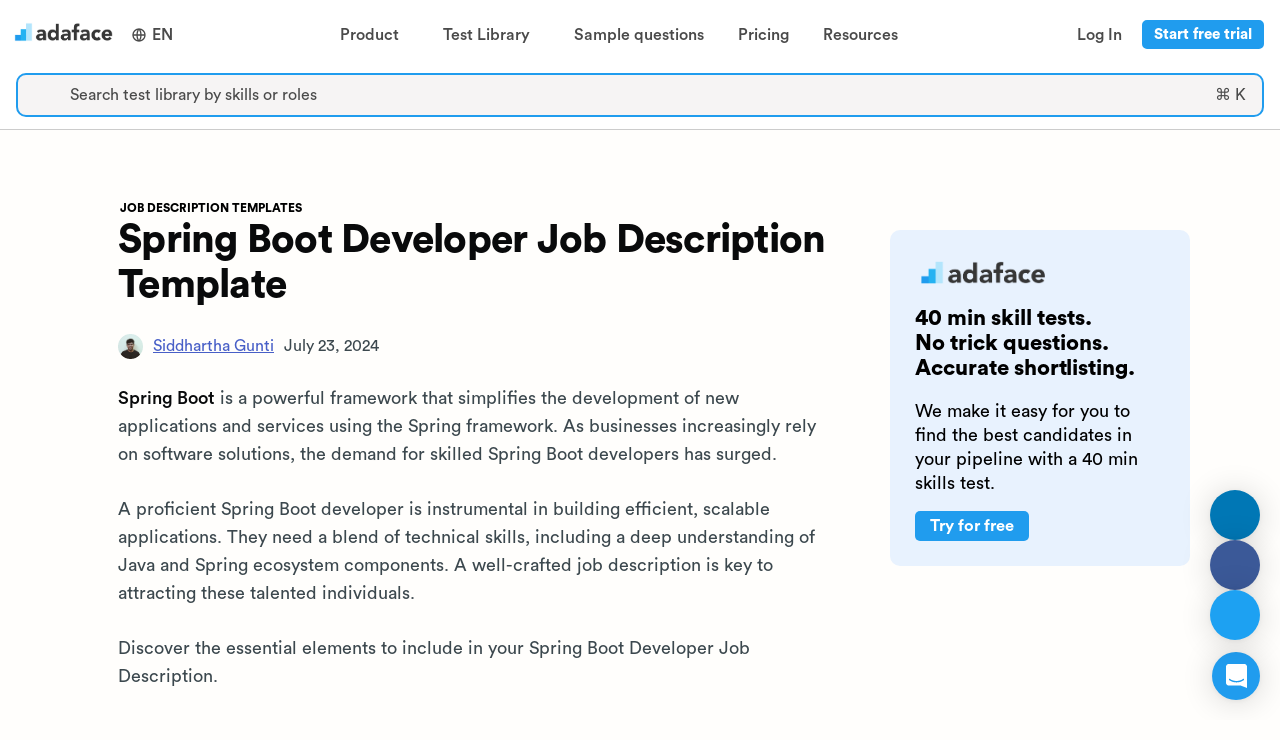

--- FILE ---
content_type: text/html; charset=utf-8
request_url: https://www.adaface.com/job-descriptions/spring-boot-developer-job-description/
body_size: 27820
content:
<!DOCTYPE html>
<html data-theme="light" lang="en" class="adaface-front-page">
   <head>
      <meta http-equiv="Content-Type" content="text/html; charset=UTF-8">
      <meta name="viewport" content="width=device-width,height=device-height,initial-scale=1,viewport-fit=cover,user-scalable=no">
      <title>Spring Boot Developer Job Description Template | Adaface </title>
      <meta name="description" content="Download Spring Boot Developer Job Description template for free. Use this Spring Boot Developer Job Description template to attract the right candidates for your job opening.">
      <link rel="canonical" href="https://www.adaface.com/job-descriptions/spring-boot-developer-job-description/" />


            <link rel="alternate" hreflang="en" href="https://www.adaface.com/job-descriptions/spring-boot-developer-job-description/" />
            <link rel="alternate" hreflang="es" href="https://www.adaface.com/es/blog/descripcion-de-trabajo-desarrollador-spring-boot/" />
         <link rel="alternate" hreflang="x-default" href="https://www.adaface.com/job-descriptions/spring-boot-developer-job-description/" />

  <meta name="referrer" content="no-referrer-when-downgrade" />
  <meta property="article:published_time" content="2024-07-23T00:00:00.000Z" />
  <meta property="article:modified_time" content="2024-07-23T00:00:00.000Z" />
  <meta property="article:tag" content="Job Description Templates" />
  <meta property="og:updated_time" content="2024-07-23T00:00:00.000Z" />
  <script type="application/ld+json">
{
    "@context": "https://schema.org",
    "@type": "WebPage",
    "@id": "https://www.adaface.com/job-descriptions/spring-boot-developer-job-description/",
    "url": "https://www.adaface.com/job-descriptions/spring-boot-developer-job-description/",
    "name": "Spring Boot Developer Job Description Template | Adaface",
    "isPartOf": {
        "@id": "https://www.adaface.com"
    },
    "datePublished": "2024-07-23T00:00:00.000Z",
    "dateModified": "2024-07-23T00:00:00.000Z",
    "description": "Download Spring Boot Developer Job Description template for free. Use this Spring Boot Developer Job Description template to attract the right candidates for your job opening.",
    "inLanguage": "en",
    "potentialAction": [
        {
            "@type": "ReadAction",
            "target": [
                "https://www.adaface.com/job-descriptions/spring-boot-developer-job-description/"
            ]
        }
    ]
}
</script>
<script type="application/ld+json">
{
    "@context": "https://schema.org",
    "@type": "BreadcrumbList",
    "@id": "https://www.adaface.com/job-descriptions/spring-boot-developer-job-description/",
    "itemListElement": [
        {
            "@type": "ListItem",
            "position": 1,
            "name": "Home",
            "item": "https://www.adaface.com"
        },
        {
            "@type": "ListItem",
            "position": 2,
            "name": "Adaface | Job Description Templates",
            "item": "https://www.adaface.com/job-descriptions"
        },
        {
            "@type": "ListItem",
            "position": 3,
            "name": "Spring Boot Developer Job Description Template | Adaface"
        }
    ]
}
</script>
<script type="application/ld+json">
{
  "@context": "https://schema.org",
      "@type": "Article",
      "@id": "https://www.adaface.com/job-descriptions/spring-boot-developer-job-description/",
      "url": "https://www.adaface.com/job-descriptions/spring-boot-developer-job-description/",
      "isPartOf": {
        "@id": "https://www.adaface.com/job-descriptions"
      },
      "author": [
        {
          "@type": "Person",
          "name": "Siddhartha Gunti",
          "url": "https://www.adaface.com/author/siddhartha/"
        }
      ],
      "headline": "Spring Boot Developer Job Description Template | Adaface",
      "datePublished": "2024-07-23T00:00:00.000Z",
      "dateModified": "2024-07-23T00:00:00.000Z",
      "mainEntityOfPage": {
        "@id": "https://www.adaface.com/job-descriptions/spring-boot-developer-job-description/"
      },
      "publisher": {
        "@id": "https://www.adaface.com/#organization"
      },
      "image": [
        "https://blocks-images-prod.btw.so/screenshot-1722280498186.webp"
      ],
      "thumbnailUrl": "https://blocks-images-prod.btw.so/screenshot-1722280498186.webp",
      "articleSection": [
        "Job Description Templates"
      ],
      "inLanguage": "en"
    }
</script>

      <script type="application/ld+json">
      {
        "@context": "https://schema.org",
        "@graph": [
            {
               "@type": "WebSite",
               "@id": "https://www.adaface.com/#website",
               "url": "https://www.adaface.com/",
               "name": "Adaface",
               "description": "Use Adaface coding, aptitude and psychometric tests to identify the most qualified candidates for 500+ roles.",
               "publisher": {
                  "@id": "https://www.adaface.com/#organization"
               },
               "potentialAction": [
                  {
                     "@type": "SearchAction",
                     "target": {
                        "@type": "EntryPoint",
                        "urlTemplate": "https://www.adaface.com/?s={search_term_string}"
                     },
                     "query-input": "required name=search_term_string"
                  }
               ],
               "inLanguage": "en"
            },
            {
               "@type": "Organization",
               "@id": "https://www.adaface.com/#organization",
               "name": "Adaface",
               "url": "https://www.adaface.com/",
               "logo": {
               "@type": "ImageObject",
               "inLanguage": "en",
               "@id": "https://www.adaface.com/#/schema/logo/image/",
                  "caption": "Adaface"
               },
               "image": {
                  "@id": "https://www.adaface.com/#/schema/logo/image/"
               },
               "sameAs": [
                  "https://www.linkedin.com/company/adaface/",
                  "https://x.com/AdafaceHQ"
               ]
            }
         ]
      }
      </script>

      <!--Add twitter meta data-->
      <meta property="og:site_name" content="Adaface">
      <meta property="og:type" content="website">
      <meta property="og:url" content="https://www.adaface.com/job-descriptions/spring-boot-developer-job-description/">
      <meta property="og:title" content="Spring Boot Developer Job Description Template | Adaface">
      <meta property="og:description" content="Download Spring Boot Developer Job Description template for free. Use this Spring Boot Developer Job Description template to attract the right candidates for your job opening.">
      <meta property="og:locale" content="en_US">
      <meta property="og:image" content="https://open-source.adaface.com/og-image/Spring%20Boot%20Developer%20Job%20Description%20Template.png?name&#x3D;adaface%20blog&amp;tags&#x3D;Job%20Description%20Templates&amp;authorName&#x3D;Siddhartha%20Gunti&amp;profilePicture&#x3D;https%3A%2F%2Fblog-admin.adaface.com%2Fcontent%2Fimages%2F2023%2F05%2F2020-08-09-02.07.58-1.jpg&amp;emoji&#x3D;✨">
      <meta name="twitter:url" content="">
      <meta name="twitter:card" content="summary_large_image">
      <meta name="twitter:description" content="Download Spring Boot Developer Job Description template for free. Use this Spring Boot Developer Job Description template to attract the right candidates for your job opening.">
      <meta name="twitter:title" content="Spring Boot Developer Job Description Template | Adaface">
      <meta name="twitter:image" content="https://open-source.adaface.com/og-image/Spring%20Boot%20Developer%20Job%20Description%20Template.png?name&#x3D;adaface%20blog&amp;tags&#x3D;Job%20Description%20Templates&amp;authorName&#x3D;Siddhartha%20Gunti&amp;profilePicture&#x3D;https%3A%2F%2Fblog-admin.adaface.com%2Fcontent%2Fimages%2F2023%2F05%2F2020-08-09-02.07.58-1.jpg&amp;emoji&#x3D;✨">
      <link rel="dns-prefetch" href="https://www.adaface.com">
      <link rel="dns-prefetch" href="https://www.googletagmanager.com/">
      <link rel="preconnect" href="https://raw-files.adaface.com">
      <link rel="preconnect" href="https://www.gstatic.com">
      <link rel="shortcut icon" href="/img/adaface-logo.png">

      <link rel="stylesheet"  href="/sass/final.css" type="text/css">

      <link rel="preload" href="https://raw-files.adaface.com/fonts/circular/CircularStd-Black.otf" as="font" type="font/otf" crossorigin>
      <link rel="preload" href="https://raw-files.adaface.com/fonts/circular/CircularStd-Bold.otf" as="font" type="font/otf" crossorigin>
      <link rel="preload" href="https://raw-files.adaface.com/fonts/circular/CircularStd-Book.otf" as="font" type="font/otf" crossorigin>
      <link rel="preload" href="https://raw-files.adaface.com/fonts/circular/CircularStd-Medium.otf" as="font" type="font/otf" crossorigin>

      <meta name="yandex-verification" content="7334a6be942cb34a" />
   </head>
   <body class="vsc-initialized" cz-shortcut-listen="true" id="adafaceMajor" style="font-family: Circular, sans-serif;">

      <div id="adaface-app">

         <div style="position: sticky; top: 0; z-index: 5; background: white;">
            <div class="desktop-header" style="display: flex; padding: 10px 10px;">
               <a style="padding-top: 8px;" href="https://www.adaface.com">
                  <img alt="Adaface logo" src="https://raw-files.adaface.com/adaface-lp%2Flogo-adaface.webp" width="107" height="28"/>
               </a>
                  <div class="header-item" style="align-content: center;">
                     <div class="header-key"
                        style="display: flex; align-items: center; justify-content: center; padding-right: 1px;"
                        >
                     <svg xmlns="http://www.w3.org/2000/svg" viewBox="0 0 24 24" width="16" height="28" fill="currentColor"><path d="M12 22C6.47715 22 2 17.5228 2 12C2 6.47715 6.47715 2 12 2C17.5228 2 22 6.47715 22 12C22 17.5228 17.5228 22 12 22ZM9.71002 19.6674C8.74743 17.6259 8.15732 15.3742 8.02731 13H4.06189C4.458 16.1765 6.71639 18.7747 9.71002 19.6674ZM10.0307 13C10.1811 15.4388 10.8778 17.7297 12 19.752C13.1222 17.7297 13.8189 15.4388 13.9693 13H10.0307ZM19.9381 13H15.9727C15.8427 15.3742 15.2526 17.6259 14.29 19.6674C17.2836 18.7747 19.542 16.1765 19.9381 13ZM4.06189 11H8.02731C8.15732 8.62577 8.74743 6.37407 9.71002 4.33256C6.71639 5.22533 4.458 7.8235 4.06189 11ZM10.0307 11H13.9693C13.8189 8.56122 13.1222 6.27025 12 4.24799C10.8778 6.27025 10.1811 8.56122 10.0307 11ZM14.29 4.33256C15.2526 6.37407 15.8427 8.62577 15.9727 11H19.9381C19.542 7.8235 17.2836 5.22533 14.29 4.33256Z"></path></svg>
                     <span class="header-word" style="padding-left: 5px;">
                     EN
                     </span>
                        <span class="header-icon">
                           <i class="fas fa-chevron-down"></i>
                        </span>
                     </div>
                        <div class="header-dropdown" style="width: 100px; left: auto;">
                           <div style="  border: 1px solid #f7f7f7;
                              display: block;
                              margin: auto;
                              background: white;
                              box-shadow: 0 8px 8px rgba(10, 10, 10, 0.1);
                              border-radius: 10px;">
                                 <a class="header-dropdown-link" href="https://www.adaface.com/job-descriptions/spring-boot-developer-job-description/" style="display: block; padding: 8px 12px; color: #333; text-decoration: none; font-weight: bold; color: #209cee;">
                                    English
                                 </a>
                                 <a class="header-dropdown-link" href="https://www.adaface.com/es/blog/descripcion-de-trabajo-desarrollador-spring-boot/" style="display: block; padding: 8px 12px; color: #333; text-decoration: none; ">
                                    Español
                                 </a>
                           </div>
                        </div>
                  </div>


               <div style="flex-grow: 1; display: flex; justify-content: center; position: relative;">
                  <div class="header-item">
                     <div class="header-key"><span class="header-word">Product</span><span class="header-icon"><i class="fas fa-chevron-down"></i></span></div>
                     <div class="header-dropdown" >
                        <div class="header-dropdown-content" style="padding: 15px;">
                           <div class="columns">
                              <div class="column">
                                 <div class="header-dropdown-column">
                                    <div class="header-dropdown-column-heading"><span>Assessment platform</span></div>
                                    <a class="header-dropdown-link" href="https://www.adaface.com/online-assessment-platform">
                                       <div class="header-dropdown-link-icon" ><span><i class="fas fa-compass"></i></span></div>
                                       <div>
                                          <div class="header-dropdown-link-heading" style=""><span>Product tour</span></div>
                                          <div class="header-dropdown-link-description" style=""><span>See Adaface in action</span></div>
                                       </div>
                                    </a>
                                    <a class="header-dropdown-link" href="https://www.adaface.com/proctoring">
                                       <div class="header-dropdown-link-icon" ><span><i class="fas fa-user-secret"></i></span></div>
                                       <div>
                                          <div class="header-dropdown-link-heading" style=""><span>Proctoring</span></div>
                                          <div class="header-dropdown-link-description" style=""><span>Review our advanced proctoring options</span></div>
                                       </div>
                                    </a>
                                    <a class="header-dropdown-link" href="https://www.adaface.com/features">
                                       <div class="header-dropdown-link-icon" ><span><i class="fas fa-magnifying-glass"></i></span></div>
                                       <div>
                                          <div class="header-dropdown-link-heading" style=""><span>Features</span></div>
                                          <div class="header-dropdown-link-description" style=""><span>Learn about top Adaface features</span></div>
                                       </div>
                                    </a>
                                    <a class="header-dropdown-link" href="https://www.adaface.com/integrations">
                                       <div class="header-dropdown-link-icon" ><span><i class="fas fa-link"></i></span></div>
                                       <div>
                                          <div class="header-dropdown-link-heading" style=""><span>ATS integrations</span></div>
                                          <div class="header-dropdown-link-description" style=""><span>Check out our integrations</span></div>
                                       </div>
                                    </a>
                                 </div>
                              </div>
                              <div class="column">
                                 <div class="header-dropdown-column">
                                    <div class="header-dropdown-column-heading"><span>Types of tests</span></div>
                                    <a class="header-dropdown-link" href="https://www.adaface.com/coding-tests">
                                       <div class="header-dropdown-link-icon" ><span><i class="fas fa-code"></i></span></div>
                                       <div>
                                          <div class="header-dropdown-link-heading" style=""><span>Coding tests</span></div>
                                          <div class="header-dropdown-link-description" style=""><span>Assess coding and IT skills</span></div>
                                       </div>
                                    </a>
                                    <a class="header-dropdown-link" href="https://www.adaface.com/aptitude-tests">
                                       <div class="header-dropdown-link-icon" ><span><i class="fas fa-brain"></i></span></div>
                                       <div>
                                          <div class="header-dropdown-link-heading" style=""><span>Aptitude tests</span></div>
                                          <div class="header-dropdown-link-description" style=""><span>Measure general mental ability</span></div>
                                       </div>
                                    </a>
                                    <a class="header-dropdown-link" href="https://www.adaface.com/personality-tests">
                                       <div class="header-dropdown-link-icon" ><span><i class="fas fa-user"></i></span></div>
                                       <div>
                                          <div class="header-dropdown-link-heading" style=""><span>Personality tests</span></div>
                                          <div class="header-dropdown-link-description" style=""><span>Understand key personality traits</span></div>
                                       </div>
                                    </a>
                                    <a class="header-dropdown-link" href="https://www.adaface.com/psychometric-tests">
                                       <div class="header-dropdown-link-icon" ><span><i class="fas fa-person-rays"></i></span></div>
                                       <div>
                                          <div class="header-dropdown-link-heading" style=""><span>Psychometric tests</span></div>
                                          <div class="header-dropdown-link-description" style=""><span>Get a 360° picture </span></div>
                                       </div>
                                    </a>
                                 </div>
                              </div>
                              <div class="column">
                                 <div class="header-dropdown-column">
                                    <div class="header-dropdown-column-heading"><span>Science</span></div>
                                    <a class="header-dropdown-link" href="https://www.adaface.com/science">
                                       <div class="header-dropdown-link-icon" ><span><i class="fas fa-flask"></i></span></div>
                                       <div>
                                          <div class="header-dropdown-link-heading" style=""><span>Science behind Adaface</span></div>
                                          <div class="header-dropdown-link-description" style=""><span>Learn how we create valid and reliable skill tests</span></div>
                                       </div>
                                    </a>
                                    <a class="header-dropdown-link" href="https://www.adaface.com/science/how-we-design-questions">
                                       <div class="header-dropdown-link-icon" ><span><i class="fas fa-circle-question"></i></span></div>
                                       <div>
                                          <div class="header-dropdown-link-heading" style=""><span>How we design questions</span></div>
                                          <div class="header-dropdown-link-description" style=""><span>Discover our question creation process</span></div>
                                       </div>
                                    </a>
                                 </div>
                              </div>
                           </div>
                        </div>
                     </div>
                  </div>
                  <div class="header-item">
                     <div class="header-key"><span class="header-word">Test Library</span><span class="header-icon"><i class="fas fa-chevron-down"></i></span></div>
                     <div class="header-dropdown" style="">
                        <div class="header-dropdown-content" style="padding: 15px;">
                           <div class="columns">
                              <div class="column">
                                 <div class="header-dropdown-column">
                                    <a class="header-dropdown-link" href="https://www.adaface.com/assessment-test/programming-tests">
                                       <div class="header-dropdown-link-icon" ><span><i class="fas fa-code"></i></span></div>
                                       <div>
                                          <div class="header-dropdown-link-heading" style=""><span>Programming</span></div>
                                          <div class="header-dropdown-link-description" style=""><span>JavaScript, Java, Python, C, C++, Swift, Kotlin etc.</span></div>
                                       </div>
                                    </a>
                                    <a class="header-dropdown-link" href="https://www.adaface.com/assessment-test/it-tests">
                                       <div class="header-dropdown-link-icon" ><span><i class="fas fa-circle-info"></i></span></div>
                                       <div>
                                          <div class="header-dropdown-link-heading" style=""><span>IT</span></div>
                                          <div class="header-dropdown-link-description" style=""><span>SAP, Salesforce, .NET, Power BI, Dynamics 365 etc.</span></div>
                                       </div>
                                    </a>
                                    <a class="header-dropdown-link" href="https://www.adaface.com/assessment-test/artificial-intelligence-tests">
                                       <div class="header-dropdown-link-icon" ><span><i class="fas fa-robot"></i></span></div>
                                       <div>
                                          <div class="header-dropdown-link-heading" style=""><span>Artificial intelligence</span></div>
                                          <div class="header-dropdown-link-description" style=""><span>Machine learning, deep learning, LLMs etc.</span></div>
                                       </div>
                                    </a>
                                 </div>
                              </div>
                              <div class="column">
                                 <div class="header-dropdown-column">
                                    <a class="header-dropdown-link" href="https://www.adaface.com/assessment-test/cognitive-ability-tests">
                                       <div class="header-dropdown-link-icon" ><span><i class="fas fa-brain"></i></span></div>
                                       <div>
                                          <div class="header-dropdown-link-heading" style=""><span>Cognitive ability</span></div>
                                          <div class="header-dropdown-link-description" style=""><span>Logical, numerical, abstract, spatial, critical reasoning etc.</span></div>
                                       </div>
                                    </a>
                                    <a class="header-dropdown-link" href="https://www.adaface.com/assessment-test/personality-tests">
                                       <div class="header-dropdown-link-icon" ><span><i class="fas fa-person-rays"></i></span></div>
                                       <div>
                                          <div class="header-dropdown-link-heading" style=""><span>Personality</span></div>
                                          <div class="header-dropdown-link-description" style=""><span>Big 5 personality test (OCEAN test)</span></div>
                                       </div>
                                    </a>
                                    <a class="header-dropdown-link" href="https://www.adaface.com/assessment-test/role-specific-tests">
                                       <div class="header-dropdown-link-icon" ><span><i class="fas fa-briefcase"></i></span></div>
                                       <div>
                                          <div class="header-dropdown-link-heading" style=""><span>Role specific</span></div>
                                          <div class="header-dropdown-link-description" style=""><span>Marketing, sales, customer service etc.</span></div>
                                       </div>
                                    </a>
                                 </div>
                              </div>
                              <div class="column">
                                 <div class="header-dropdown-column">
                                    <a class="header-dropdown-link" href="https://www.adaface.com/assessment-test/language-tests">
                                       <div class="header-dropdown-link-icon" ><span><i class="fas fa-language"></i></span></div>
                                       <div>
                                          <div class="header-dropdown-link-heading" style=""><span>Languages</span></div>
                                          <div class="header-dropdown-link-description" style=""><span>English, Spanish, French, Italian, German etc.</span></div>
                                       </div>
                                    </a>
                                    <a class="header-dropdown-link" href="https://www.adaface.com/assessment-test/typing-tests">
                                       <div class="header-dropdown-link-icon" ><span><i class="fas fa-keyboard"></i></span></div>
                                       <div>
                                          <div class="header-dropdown-link-heading" style=""><span>Typing</span></div>
                                          <div class="header-dropdown-link-description" style=""><span>Typing, data entry, admin, assistant etc.</span></div>
                                       </div>
                                    </a>
                                    <a class="header-dropdown-link" href="https://www.adaface.com/assessment-test/accounting-finance-tests">
                                       <div class="header-dropdown-link-icon" ><span><i class="fas fa-building-columns"></i></span></div>
                                       <div>
                                          <div class="header-dropdown-link-heading" style=""><span>Finance</span></div>
                                          <div class="header-dropdown-link-description" style=""><span>Finance, accounting, bookkeeping etc.</span></div>
                                       </div>
                                    </a>
                                 </div>
                              </div>
                           </div>
                              <a href="https://www.adaface.com/assessment-test" class="header-dropdown-link" style="margin: auto; max-width: 200px; text-align: center; margin-top: -20px;">
                                 <div class="header-dropdown-link-heading" style="cursor: #209cee; text-align: center; margin: auto;"><span style="margin-right: 5px;">View all tests</span><span style="font-size: 12px;margin-top: 5px;margin-left: 0px;"><i class="fa-solid fa-arrow-right"></i></span></div>
                              </a>
                        </div>
                     </div>
                  </div>
                  <a class="header-item " href="https://www.adaface.com/questions">
                     <div class="header-key header-anchor"><span class="header-word">Sample questions</span></div>
                  </a>
                  <a class="header-item" href="https://www.adaface.com/pricing/">
                     <div class="header-key header-anchor"><span class="header-word">Pricing</span></div>
                  </a>
                  <div class="header-item">
                     <div class="header-key"><span class="header-word">Resources</span><span class="header-icon"><i class="fas fa-chevron-down"></i></span></div>
                     <div class="header-dropdown" style="">
                        <div class="header-dropdown-content" style="padding: 15px;">
                           <div class="columns">
                              <div class="column">
                                 <div class="header-dropdown-column">
                                    <div class="header-dropdown-column-heading"><span>Resources</span></div>
                                    <a class="header-dropdown-link" href="https://www.adaface.com/blog">
                                       <div class="header-dropdown-link-icon" ><span><i class="fas fa-rss"></i></span></div>
                                       <div>
                                          <div class="header-dropdown-link-heading" style=""><span>Blog</span></div>
                                          <div class="header-dropdown-link-description" style=""><span>Keep up with the latest in HR, written by HR experts</span></div>
                                       </div>
                                    </a>
                                    <a class="header-dropdown-link" href="https://www.adaface.com/books">
                                       <div class="header-dropdown-link-icon" ><span><i class="fas fa-book-bookmark"></i></span></div>
                                       <div>
                                          <div class="header-dropdown-link-heading" style=""><span>Books</span></div>
                                          <div class="header-dropdown-link-description" style=""><span>Get ahead with use-case specific e-books</span></div>
                                       </div>
                                    </a>
                                    <a class="header-dropdown-link" href="https://www.adaface.com/case-studies">
                                       <div class="header-dropdown-link-icon" ><span><i class="fas fa-folder-open"></i></span></div>
                                       <div>
                                          <div class="header-dropdown-link-heading" style=""><span>Case studies</span></div>
                                          <div class="header-dropdown-link-description" style=""><span>See our customer success stories </span></div>
                                       </div>
                                    </a>
                                    <a class="header-dropdown-link" href="https://www.adaface.com/tools">
                                       <div class="header-dropdown-link-icon" ><span><i class="fas fa-screwdriver-wrench"></i></span></div>
                                       <div>
                                          <div class="header-dropdown-link-heading" style=""><span>Tools</span></div>
                                          <div class="header-dropdown-link-description" style=""><span>Use our free tools to stay ahead in the talent game</span></div>
                                       </div>
                                    </a>
                                 </div>
                              </div>
                              <div class="column">
                                 <div class="header-dropdown-column">
                                    <div class="header-dropdown-column" style="padding-bottom: 0;">
                                       <div class="header-dropdown-column-heading" style="margin-bottom: 0;"><span>Featured</span></div>
                                    </div>
                                    <a href="https://www.adaface.com/blog/screening-candidates/" class="header-dropdown-link" style="max-width: 320px;cursor: pointer !important;">
                                       <div style="width: 100%; padding: 10px 0;">
                                          <div style="width: 100%;">
                                             <img alt="Candidate Screening Guide" style="max-height: 150px; width: 100%; max-width: 300px; border-radius: 5px; object-fit: cover" class="lazy" loading="lazy" src="https://res.cloudinary.com/adaface/image/upload/f_auto,q_auto,w_1200/screening-candidates.jpg" />
                                          </div>
                                          <div class="header-dropdown-link-heading"><span>Candidate Screening Guide</span></div>
                                          <div class="header-dropdown-link-description"><span>How To Screen Job Applicants?</span></div>
                                          <div class="header-dropdown-link-heading" style="margin-top: 20px;"><span style="margin-right: 5px;">Learn more</span><span style="font-size: 12px;margin-top: 5px;margin-left: 0px;"><i class="fa-solid fa-arrow-right"></i></span></div>
                                       </div>
                                    </a>
                                 </div>
                              </div>
                           </div>
                        </div>
                     </div>
                  </div>
               </div>

               <div style="display: flex; align-items: center; justify-content: center; padding-right: 1px;">
                  <div class="header-item">
                     <a class="header-key header-anchor" href="https://app.adaface.com/app/dashboard/login"><span class="header-word">Log In</span></a>
                  </div>
                  <div class="header-item">
                       <a
                         style='
                          margin-right: 5px; padding: 5px 10px !important; font-size: 15px; line-height: 15px;'
                       
                         target="_blank"
                         class='dark-button '
                           href=https://app.adaface.com/app/dashboard/signup
                       >
                       Start free trial
                     </a>
                  </div>
               </div>

            </div>

            <div class="mobile-header" style="display: flex; padding: 10px 10px; position: relative;">
               <a style="padding-top: 8px;" href="https://www.adaface.com">
                  <img alt="Adaface logo" loading="lazy" src="https://raw-files.adaface.com/adaface-lp%2Flogo-adaface.webp" width="107" height="28"/>
               </a>
                  <div class="header-item" style="align-content: center;">
                     <div class="header-key"
                        style="display: flex; align-items: center; justify-content: center; padding-right: 1px;"
                        >
                     <svg xmlns="http://www.w3.org/2000/svg" viewBox="0 0 24 24" width="16" height="24" fill="currentColor"><path d="M12 22C6.47715 22 2 17.5228 2 12C2 6.47715 6.47715 2 12 2C17.5228 2 22 6.47715 22 12C22 17.5228 17.5228 22 12 22ZM9.71002 19.6674C8.74743 17.6259 8.15732 15.3742 8.02731 13H4.06189C4.458 16.1765 6.71639 18.7747 9.71002 19.6674ZM10.0307 13C10.1811 15.4388 10.8778 17.7297 12 19.752C13.1222 17.7297 13.8189 15.4388 13.9693 13H10.0307ZM19.9381 13H15.9727C15.8427 15.3742 15.2526 17.6259 14.29 19.6674C17.2836 18.7747 19.542 16.1765 19.9381 13ZM4.06189 11H8.02731C8.15732 8.62577 8.74743 6.37407 9.71002 4.33256C6.71639 5.22533 4.458 7.8235 4.06189 11ZM10.0307 11H13.9693C13.8189 8.56122 13.1222 6.27025 12 4.24799C10.8778 6.27025 10.1811 8.56122 10.0307 11ZM14.29 4.33256C15.2526 6.37407 15.8427 8.62577 15.9727 11H19.9381C19.542 7.8235 17.2836 5.22533 14.29 4.33256Z"></path></svg>
                     <span class="header-word" style="padding-left: 5px;">
                     EN
                     </span>
                        <span class="header-icon">
                           <i class="fas fa-chevron-down"></i>
                        </span>
                     </div>
                        <div class="header-dropdown" style="width: 100px; left: auto;">
                           <div style="  border: 1px solid #f7f7f7;
                              display: block;
                              margin: auto;
                              background: white;
                              box-shadow: 0 8px 8px rgba(10, 10, 10, 0.1);
                              border-radius: 10px;">
                                 <a class="header-dropdown-link" href="https://www.adaface.com/job-descriptions/spring-boot-developer-job-description/" style="display: block; padding: 8px 12px; color: #333; text-decoration: none; font-weight: bold; color: #209cee;">
                                    English
                                 </a>
                                 <a class="header-dropdown-link" href="https://www.adaface.com/es/blog/descripcion-de-trabajo-desarrollador-spring-boot/" style="display: block; padding: 8px 12px; color: #333; text-decoration: none; ">
                                    Español
                                 </a>
                           </div>
                        </div>
                  </div>

               <div style="flex-grow: 1; display: flex; justify-content: center; position: relative;">
               </div>

               <div>
                  <div class="navbar-burger burger" data-target="navMegaMenu">
                     <span></span>
                     <span></span>
                     <span></span>
                  </div>
               </div>
               <div id="navMegaMenu" class="mobile-header-content">
                  <div style="flex-grow: 1; overflow-y: auto;">
                     <div class="heading-l1">
                        <div class="heading-content">
                           <div class="heading-content-text"><span>Product</span></div>
                           <div class="heading-content-icon"><span><i class="fas fa-chevron-down"></i></span></div>
                        </div>
                        <div class="heading-l2">
                           <div class="heading-content">
                              <div class="heading-content-text"><span>Assessment Platform</span></div>
                              <div class="heading-content-icon"><span><i class="fas fa-chevron-down"></i></span></div>
                           </div>
                           <div class="heading-l3">
                              <a href="https://www.adaface.com/online-assessment-platform">Product tour</a>
                              <a href="https://www.adaface.com/proctoring">Proctoring</a>
                              <a href="https://www.adaface.com/features">Features</a>
                              <a href="https://www.adaface.com/integrations">ATS integrations</a>
                           </div>
                        </div>
                        <div class="heading-l2">
                           <div class="heading-content">
                              <div class="heading-content-text"><span>Types of tests</span></div>
                              <div class="heading-content-icon"><span><i class="fas fa-chevron-down"></i></span></div>
                           </div>
                           <div class="heading-l3">
                              <a href="https://www.adaface.com/coding-tests">Coding tests</a>
                              <a href="https://www.adaface.com/aptitude-tests">Aptitude tests</a>
                              <a href="https://www.adaface.com/personality-tests">Personality tests</a>
                              <a href="https://www.adaface.com/psychometric-tests">Psychometric tests</a>
                           </div>
                        </div>
                        <div class="heading-l2">
                           <div class="heading-content">
                              <div class="heading-content-text"><span>Science</span></div>
                              <div class="heading-content-icon"><span><i class="fas fa-chevron-down"></i></span></div>
                           </div>
                           <div class="heading-l3">
                              <a href="https://www.adaface.com/science">Science behind Adaface</a>
                              <a href="https://www.adaface.com/science/how-we-design-questions">How we design questions</a>
                           </div>
                        </div>
                     </div>
                     <div class="heading-l1">
                        <div class="heading-content">
                           <div class="heading-content-text"><span>Test Library</span></div>
                           <div class="heading-content-icon"><span><i class="fas fa-chevron-down"></i></span></div>
                        </div>
                        <div class="heading-l3">
                           <a href="https://www.adaface.com/assessment-test">Programming</a>
                           <a href="https://www.adaface.com/assessment-test">IT</a>
                           <a href="https://www.adaface.com/assessment-test">Artificial intelligence</a>
                           <a href="https://www.adaface.com/assessment-test">Cognitive ability</a>
                           <a href="https://www.adaface.com/assessment-test">Personality</a>
                           <a href="https://www.adaface.com/assessment-test">Role specific</a>
                           <a href="https://www.adaface.com/assessment-test">Languages</a>
                           <a href="https://www.adaface.com/assessment-test">Typing</a>
                           <a href="https://www.adaface.com/assessment-test">Finance</a>
                           <a href="https://www.adaface.com/assessment-test">View all tests</a>
                        </div>
                     </div>
                     <div class="heading-l1">
                        <a href="https://www.adaface.com/questions" class="heading-content" style="color: #4a4a4a !important">
                           <div class="heading-content-text"><span>Sample questions</span></div>
                        </a>
                     </div>
                     <div class="heading-l1">
                        <a href="https://www.adaface.com/pricing/" class="heading-content" style="color: #4a4a4a !important">
                           <div class="heading-content-text"><span>Pricing</span></div>
                        </a>
                     </div>
                     <div class="heading-l1">
                        <div class="heading-content">
                           <div class="heading-content-text"><span>Resources</span></div>
                           <div class="heading-content-icon"><span><i class="fas fa-chevron-down"></i></span></div>
                        </div>
                        <div class="heading-l3">
                           <a href="https://www.adaface.com/blog">Blog</a>
                           <a href="https://www.adaface.com/books">Books</a>
                           <a href="https://www.adaface.com/case-studies">Case studies</a>
                           <a href="https://www.adaface.com/tools">Tools</a>
                        </div>
                     </div>
                     <div class="heading-l1">
                        <a href="https://app.adaface.com/app/dashboard/login" class="heading-content" style="color: #4a4a4a !important">
                           <div class="heading-content-text"><span>Log In</span></div>
                        </a>
                     </div>
                  </div>
                  <div style="display: flex; justify-content: center;">
                       <a
                         style='max-width: 100%;
                          '
                       
                         target="_blank"
                         class='dark-button '
                           href=https://app.adaface.com/app/dashboard/signup
                       >
                       Start free trial
                     </a>
                  </div>
               </div>
            </div>


            <div class="has-text-centered noheader pt-1 pb-3 pl-4 pr-4" style=" z-index: 1; border-bottom: 1px solid #ccc; background: white; padding: 4px; width: 100%; font-size: 15px;">
               <div class="search-trigger py-1 px-2 is-flex is-clickable is-flex-direction-row is-align-content-center" style="border: 2px solid #209cee; border-radius: 10px; background-color: #F6F4F4; width: 100%; margin: auto;">
                  <span class="mr-3 icon is-medium is-left">
                     <i class="fas fa-search"></i>
                  </span>
                  <div class="is-flex-grow-1 has-text-gray is-flex has-text-left is-flex-direction-column is-justify-content-center">
                     <span class="is-size-6 is-size-6-mobile">Search test library by skills or roles</span>
                  </div>
                  <div class="is-hidden-mobile is-flex-grow-0 pr-2 has-text-gray is-flex has-text-left is-flex-direction-column is-justify-content-center">
                     <span class="is-size-6">⌘ K</span>
                  </div>
               </div>
            </div>
         </div>



         <div class="adaface-app-inner" style="color: rgb(55, 53, 47); fill: currentcolor; line-height: 1.5;">
            <div class="fullbody">
               <main style=" color: rgb(4, 4, 2); fill: currentcolor; line-height: 1.35; background: rgb(255, 254, 252); font-size: 17px; max-width: 100%; width: 100% !important; margin: 0px auto; display: flex; flex-direction: column; align-items: center; -webkit-font-smoothing: antialiased;">


<div class="progress-bar-container">
  <div class="progress-bar-container__progress"></div>
</div>

<div class="post-full-content" style="width: 100%; max-width: 1100px; margin: auto; ">
  <div class="columns" style="justify-content: center;">
    <div class="column" style="padding: 40px; margin-top: 40px;">

        <div style="">
          <div class="post-content" style="max-width: 724px;  width: 100%; ;">
            <div style="display: flex; flex-wrap: wrap; justify-content: left; ">
                <a class="blog-tag is-size-7" style="margin: 2px;" href="https://www.adaface.com/job-descriptions/">JOB DESCRIPTION TEMPLATES</a>
            </div>
            <h1 class="post-title  is-marginless" style="">
              Spring Boot Developer Job Description Template
            </h1>
            <br/>
            <div class="is-size-6" style="display: flex; align-items: center; justify-content: left; ">
              <img loading="lazy" alt="Siddhartha Gunti" src="https://blog-admin.adaface.com/content/images/2023/05/2020-08-09-02.07.58-1.jpg" style="width: 25px; height: 25px; border-radius: 50%; margin-right: 10px;object-fit: cover;"/>
              <a href="https://www.adaface.com/author/siddhartha/" style="margin-right: 10px; text-decoration: underline;">Siddhartha Gunti</a>
              <p class="is-size-6" style="margin: 0 !important;">July 23, 2024</p>
            </div>
          </div>
        </div>

        <section class="post-full-content post-full-content-noimage">
          <div class="post-content" style="position: unset">
            <div id="start"></div>
              <br/>
                  <p><strong>Spring Boot</strong> is a powerful framework that simplifies the development of new applications and services using the Spring framework. As businesses increasingly rely on software solutions, the demand for skilled Spring Boot developers has surged.</p>

                  <p>A proficient Spring Boot developer is instrumental in building efficient, scalable applications. They need a blend of technical skills, including a deep understanding of Java and Spring ecosystem components. A well-crafted job description is key to attracting these talented individuals.</p>

                  <p>Discover the essential elements to include in your Spring Boot Developer Job Description.</p>

                  <p>We’ll also discuss best practices, provide a Spring Boot Developer Job Description template, and explain how <a href="https://www.adaface.com/assessment-test">Adaface&#39;s skill tests</a> can help you identify suitable Spring Boot Developers.</p>


              <h2>Table of contents</h2>
              <div>
                <div class="blog-todos" style="padding: 0;">
                  <div class="blog-todo-item" ref="section1">
                    <span class="icon done-todo" style="color: lightgray; max-width:fit-content;">
                      <i class="fa-check-circle fas"></i>
                    </span>
                    <span style="padding-left: 10px;align-self: center; font-size: 18px; color: #666;">Elements to include in the Spring Boot Developer Job Description template</span>
                  </div>
                  <div class="blog-todo-item" ref="section2">
                    <span class="icon done-todo" style="color: lightgray; max-width:fit-content;">
                      <i class="fa-check-circle fas"></i>
                    </span>
                    <span style="padding-left: 10px;align-self: center; font-size: 18px; color: #666;">The importance of a good Spring Boot Developer job description</span>
                  </div>
                  <div class="blog-todo-item" ref="section3">
                    <span class="icon done-todo" style="color: lightgray; max-width:fit-content;">
                      <i class="fa-check-circle fas"></i>
                    </span>
                    <span style="padding-left: 10px;align-self: center; font-size: 18px; color: #666;">Download Spring Boot Developer job description template in multiple formats</span>
                  </div>
                  <div class="blog-todo-item" ref="section4">
                    <span class="icon done-todo" style="color: lightgray; max-width:fit-content;">
                      <i class="fa-check-circle fas"></i>
                    </span>
                    <span style="padding-left: 10px;align-self: center; font-size: 18px; color: #666;">Things to avoid when writing a job description for Spring Boot Developer role</span>
                  </div>
                  <div class="blog-todo-item" ref="section5">
                    <span class="icon done-todo" style="color: lightgray; max-width:fit-content;">
                      <i class="fa-check-circle fas"></i>
                    </span>
                    <span style="padding-left: 10px;align-self: center; font-size: 18px; color: #666;">What skills are important for Spring Boot Developer role?</span>
                  </div>
                  <div class="blog-todo-item" ref="section6">
                    <span class="icon done-todo" style="color: lightgray; max-width:fit-content;">
                      <i class="fa-check-circle fas"></i>
                    </span>
                    <span style="padding-left: 10px;align-self: center; font-size: 18px; color: #666;">Identify the best Spring Boot Developers for your open role</span>
                  </div>
                  <div class="blog-todo-item" ref="section7">
                    <span class="icon done-todo" style="color: lightgray; max-width:fit-content;">
                      <i class="fa-check-circle fas"></i>
                    </span>
                    <span style="padding-left: 10px;align-self: center; font-size: 18px; color: #666;">Spring Boot Developer Job Description FAQs</span>
                  </div>
              </div>

              <h2 id="section1">Elements to include in the Spring Boot Developer Job Description template</h2>
                <h3>Spring Boot Developer Job Description Template/Brief</h3>
                  <p>Our organisation is seeking a Spring Boot Developer that understands how to build and deploy enterprise-level microservices with the Spring Boot platform. You must be fluent in Java and grasp the various components of the spring boot system and when and when to apply them.</p>
<p>You will also need to be a great communicator because you will spend a lot of time communicating and cooperating with your team&#39;s other developers.</p>

                <h3>Spring Boot Developer Job Profile</h3>
                  <p>Spring Boot is a technology that allows developing web applications with the Spring Framework faster and easier. Spring Boot enables developers to begin coding immediately rather than time preparing and configuring the environment. If you haven&#39;t used Spring Boot yet, you&#39;re missing out on why it can help you obtain an excellent job in the development market.</p>

                <h3>Reports To</h3>
                  <ul>
<li>Chief Technology Officer</li>
<li>Sr. JavaScript Developer</li>
</ul>

                <h3>Spring Boot Developer Responsibilities</h3>
                  <ul>
<li>Work in a fast-paced, project-centred, team-oriented atmosphere</li>
<li>Visit clients outside of the nation to gather and specify needs</li>
<li>Create solutions that are high-quality, scalable, and maintainable, with an emphasis on backend systems and related technologies</li>
<li>Carry out unit and integration tests</li>
<li>Identifying and resolving bugs</li>
<li>Make sure you&#39;ve developed enough test cases to ensure the design criteria are satisfied</li>
<li>Produce well-written documentation for each microservice</li>
<li>Constantly educate yourself on new approaches and technology</li>
<li>Disseminate your expertise inside the organisation</li>
<li>Communicate with other developers</li>
<li>Creating and deploying microservices using the Spring Boot framework</li>
<li>Adherence to the whole Software Development Life Cycle</li>
<li>Interconnecting microservices with databases</li>
<li>Knowledge of how streaming systems such as Kafka operate</li>
</ul>

                <h3>Spring Boot Developer Requirements &amp; Skills</h3>
                  <ul>
<li>A bachelor&#39;s degree in information technology, computer science, or a related discipline</li>
<li>Spring Boot Experience</li>
<li>Familiarity with software development design patterns: GIT, Swagger, PCF, and Rabbit MQ</li>
<li>Expertise in API technologies such as Rest Webservices</li>
<li>Previous experience writing unit tests with JUnit, Mockito, or PowerMock</li>
<li>Knowledge of markup languages such as JSON and YML</li>
<li>Working knowledge of quality and security scan technologies such as Sonar, Fortify, and WebInspect</li>
<li>Knowledge of the Agile approach</li>
</ul>



              <h2 id="section2">The importance of a good Spring Boot Developer job description</h2>
                  <p>Job seekers typically spend very little time reading job descriptions. They often skim through multiple postings, making it essential for your job description to stand out quickly.</p>

                  <p>To attract top candidates, your job description must be <strong>good, crisp, and informative</strong>. It should convey all the important details within the first few lines to capture their attention.</p>

                  <p>Top organizations invest in writing excellent job descriptions for several reasons: they attract suitable candidates, accurately represent the job role, and help form the basis for <a href="https://www.adaface.com/blog/spring-boot-interview-questions/">an Spring Boot Developer interview</a>. Additionally, they outline the requirements for the ideal candidate and provide an opportunity to display your company values to the public.</p>


              <h2 id="section3">Download Spring Boot Developer job description template in multiple formats</h2>
              <div class="columns">
                <div class="column">
                  <div style="position: relative; max-width: 350px; width: 100%; height: 400px; overflow:hidden;">
                    <img src="https://blocks-images-prod.btw.so/screenshot-1722280498186.webp" loading="lazy" alt="Spring Boot Developer Job Description template" style="max-width: 350px; width: 100%;" />
                    <div style=" position: absolute; background-image: linear-gradient(rgba(255, 255, 255, 0), rgba(255, 255, 255, 1)); height: 100px; bottom: 0; left:0; right: 0;"></div>
                  </div>
                </div>
                <div class="column">
                    <a
                      style='
                       margin-right: 5px; padding: 5px 10px !important; font-size: 15px; line-height: 15px;'
                    
                      target="_blank"
                      class='dark-button '
                        href=https://blocks-images-prod.btw.so/screenshot-1722280498186.webp
                    >
                    Download image
                        <i
                          class='fas fa-file-image fa-xs'
                          style='padding-left: 2px;'
                          aria-hidden='true'
                        ></i>
                  </a>
                    <a
                      style='
                       margin-right: 5px; padding: 5px 10px !important; font-size: 15px; line-height: 15px;'
                    
                      target="_blank"
                      class='dark-button '
                        href=https://blocks-images-prod.btw.so/screenshot-1722428937902.pdf
                    >
                    Download PDF
                        <i
                          class='fas fa-file-pdf fa-xs'
                          style='padding-left: 2px;'
                          aria-hidden='true'
                        ></i>
                  </a>
                    <div
                      style='
                         margin-right: 5px; padding: 5px 10px !important; font-size: 15px; line-height: 15px;'
                    
                      target="_blank"
                      class='dark-button '
                      onclick=event.stopPropagation();downloadTxt();
                    > 
                    Download TXT
                        <i
                          class='fas fa-file-lines fa-xs'
                          style='padding-left: 2px;'
                          aria-hidden='true'
                        ></i>
                  </div>
                </div>
              </div>

              <h2 id="section4">Things to avoid when writing a job description for Spring Boot Developer role</h2>
                  <p>When crafting a job description for a Spring Boot Developer, it&#39;s important to strike the right balance in the content you include. Avoiding common pitfalls can make your job posting more attractive and relevant to the best candidates. Here are a few key areas to watch out for.</p>

                  <p>One common mistake is <strong>listing too many skills</strong>. Overloading a job description with an exhaustive list of skills can deter qualified candidates who might not tick every box. Focus on the core competencies needed for the role, which you can find detailed in our <a href="https://www.adaface.com/blog/skills-required-for-spring-boot-developer/">comprehensive guide on skills required for Spring Boot Developers</a>.</p>

                  <p>Using <strong>buzzwords</strong> can also cloud the real needs of the position. Terms like &#39;rockstar&#39;, &#39;ninja&#39;, and &#39;guru&#39; are not only vague but can diminish the professional tone of your listing. Be clear and precise about the skills and experiences required, avoiding jargon that adds little value.</p>

                  <p>Lastly, don&#39;t overemphasize <strong>academic qualifications</strong>. Many essential skills for a Spring Boot Developer, such as practical coding ability and problem-solving, are often honed outside of academic environments. It&#39;s recommended to use an on-the-job skills test to evaluate candidates effectively. Consider using our <a href="https://www.adaface.com/assessment-test/java-spring-sql-test">Java Spring SQL Test</a> to screen for these practical skills.</p>



              <h2 id="section5">What skills are important for Spring Boot Developer role?</h2>
                  <p>To create an effective job description for a Spring Boot Developer, it&#39;s important to understand the key skills that contribute to success in this role. Skills like Java proficiency, understanding of Spring ecosystem components, and experience with microservices architecture are among the top requirements.</p>

                  <p>For a comprehensive breakdown of the skills needed for a Spring Boot Developer, consider reading our detailed guide on the <a href="https://www.adaface.com/blog/skills-required-for-spring-boot-developer/">Adaface blog</a>. This resource provides in-depth insights into the capabilities that enhance performance in this role.</p>


              <h2 id="section6">Identify the best Spring Boot Developers for your open role</h2>
                  <p>Recruiters often face the challenge of sifting through a large number of resumes, even when they have a well-crafted job description. The sheer volume of applications can make it difficult to identify the best candidates for a Spring Boot Developer role. How do you ensure that you are selecting the most qualified individuals without spending countless hours on manual screening?</p>

                  <p>Adaface skill tests can help streamline this process by providing a reliable way to assess candidates&#39; abilities. Our <a href="https://www.adaface.com/assessment-test/java-spring-test">Java Spring Test</a>, <a href="https://www.adaface.com/assessment-test/java-spring-sql-test">Java Spring SQL Test</a>, and <a href="https://www.adaface.com/assessment-test/java-spring-hibernate-test">Java Spring Hibernate Test</a> are designed to pinpoint the best candidates from your applicant pool.</p>

                  <p>To take the next step in effectively screening candidates for your Spring Boot Developer role, you can take a <a href="https://www.adaface.com/online-assessment-platform">quick product tour</a> or <a href="https://app.adaface.com/app/dashboard/signup">sign up for a free plan</a> to explore the platform. These options will help you leverage a trusted and accurate platform to find the right fit for your team.</p>


                <div style="border:2px solid #ccc;padding:20px 20px;border-radius:7px;color:#363636">
                  <h4 style="margin-top:0;margin-bottom:10px;color:#363636;font-size:25px;line-height:25px">Spring Online Test</h4>
                  <div style="font-weight:500;margin-bottom:10px">40 mins | 10 MCQs and 1 Coding Question</div>
                  <div>The Spring test will assess candidates&#x27; ability to develop RESTful web services with Spring Boot and Sprint MVC, aspect-oriented programming with Spring AOP, data access with Spring JPA data modelling and authentication with Spring Security. The test will also have MCQ questions to evaluate Java fundamentals and coding questions to evaluate hands-on Java programming knowledge.</div>
                  <a href="https://www.adaface.com/assessment-test/spring-test" target="_blank" style="text-decoration:none">
                   <div style="background-color:#2f80ed;color:#fff;font-weight:900!important;font-size:16px;padding:5px 10px!important;margin-top:20px;display:inline-block;border-radius:5px;cursor:pointer;text-decoration:none;text-align:center;width:100%;max-width:max-content;background:#209cee;border:2px solid #209cee">Try Spring Online Test</div>
                  </a>
                </div>

              <h2 id="section7">Spring Boot Developer Job Description FAQs</h2>

                <h3 style="font-size: 22px; line-height: 25px;">What is a Spring Boot Developer?</h3>
                  <p>A Spring Boot Developer specializes in using the Spring Boot framework to build Java-based applications. They focus on creating scalable, high-performance applications.</p>

                <h3 style="font-size: 22px; line-height: 25px;">What should be included in a Spring Boot Developer job description?</h3>
                  <p>Include a brief job description, job profile, reporting structure, responsibilities, and required skills. This helps candidates understand the role and its expectations.</p>

                <h3 style="font-size: 22px; line-height: 25px;">Why is a good job description important for hiring a Spring Boot Developer?</h3>
                  <p>A well-crafted job description attracts qualified candidates, sets clear expectations, and helps streamline the hiring process.</p>

                <h3 style="font-size: 22px; line-height: 25px;">What are the key responsibilities of a Spring Boot Developer?</h3>
                  <p>Key responsibilities include developing and maintaining Spring Boot applications, writing clean code, and collaborating with cross-functional teams.</p>

                <h3 style="font-size: 22px; line-height: 25px;">What skills are important for a Spring Boot Developer?</h3>
                  <p>Important skills include proficiency in Java, experience with Spring Boot, knowledge of RESTful APIs, and familiarity with databases like MySQL or MongoDB.</p>

                <h3 style="font-size: 22px; line-height: 25px;">What should be avoided when writing a Spring Boot Developer job description?</h3>
                  <p>Avoid vague language, unrealistic requirements, and overly lengthy descriptions. Be clear and concise to attract the right candidates.</p>

                <h3 style="font-size: 22px; line-height: 25px;">How can recruiters identify the best Spring Boot Developers?</h3>
                  <p>Look for candidates with strong technical skills, relevant experience, and a good cultural fit. Conduct thorough interviews and technical assessments.</p>

                <h3 style="font-size: 22px; line-height: 25px;">What is the typical reporting structure for a Spring Boot Developer?</h3>
                  <p>A Spring Boot Developer typically reports to a Lead Developer, Engineering Manager, or CTO, depending on the organization&#39;s structure.</p>

              <hr/>

          </div>
        </section>
    </div>
    <div class="column is-narrow is-hidden-mobile">
      <div style="height: 100px;"></div>
      <div style="position: sticky;top:140px">
        <div style="background-color: #e8f2fe; max-width: 300px; padding: 25px; border-radius: 10px;">
          <img loading="lazy" class="lazy" alt="Adaface logo dark mode" src="https://res.cloudinary.com/adaface/image/upload/f_auto,q_auto/adaface-logo-transparent.png" style="height: 35px; margin-bottom: 10px;" />
          <h3 style="color: black;
              margin-top: 0px;
              margin-bottm: 20px;
              font-size: 22px;
              line-height: 25px;
              letter-spacing: 0;
          ">40 min skill tests. <br/> No trick questions. <br/> Accurate shortlisting.</h3>
          <p style="color: black;font-size: 18px;margin-bottom: 0.9em !important; font-size: 18px; line-height: 24px;">We make it easy for you to find the best candidates in your pipeline with a 40 min skills test. </p>
          
              <a href=https://app.adaface.com/app/dashboard/signup
                style='
                
                        border-width: 0px;
                        background-color: #209cee;
                        color: white;
                        font-weight: 500 !important;
                        font-size: 16.5px;
                        margin-left: 0 !important;
                        margin-right: 0 !important;
                        padding-top: 5px !important;
                        padding-bottom: 5px !important;
                        margin-bottom: 0px; '
              
              target='_blank'
              class='light-button '>
            Try for free
          </a>        </div>
      </div>
    </div>
  </div>
</div>

<div style="width: 100%; max-width: 1100px; margin: auto; padding: 25px;">
          <div class="light-mode post-full-content adaface-carousell" style=" padding-bottom: 18px; margin-top: 0px; margin-bottom: 0px; width: 100%;">
            <h2>Related templates</h2>
            <div class="adaface-carousell-container" style="width: 100%; display: flex; overflow-x: auto;">
                <div class="" style="width: 100%; background: #e8f2fe; min-width: 280px; max-width: 280px; border-radius: 10px; margin-right: 20px; padding: 20px;">
                      <a href="/job-descriptions/shopify-developer-job-description/" style="display: flex; flex-direction: column; height: 200px;">
                        <div style="font-size: 20px; line-height: 20px; font-weight: 900; color: black;">Shopify Developer Job Description template</div>
                        <p style="flex-grow: 1; font-size: 16px; line-height: 18px; color: #444; margin-top: 10px !important; margin-bottom: 0 !important">Find out what you need to include in your Shopify Developer job description</p>
                        <div><div style="border-radius: 5px; font-weight: 500; margin-top: 10px; color: black; font-size: 16px; line-height: 18px; border-width: 2px; border-color: black; border-style: solid; display: inline-block; padding: 5px 15px;"><span>View template</span></div></div>
                      </a>
                </div>
                <div class="" style="width: 100%; background: #e8f2fe; min-width: 280px; max-width: 280px; border-radius: 10px; margin-right: 20px; padding: 20px;">
                      <a href="/job-descriptions/auditor-job-description/" style="display: flex; flex-direction: column; height: 200px;">
                        <div style="font-size: 20px; line-height: 20px; font-weight: 900; color: black;">Auditor Job Description template</div>
                        <p style="flex-grow: 1; font-size: 16px; line-height: 18px; color: #444; margin-top: 10px !important; margin-bottom: 0 !important">Find out what you need to include in your Auditor job description</p>
                        <div><div style="border-radius: 5px; font-weight: 500; margin-top: 10px; color: black; font-size: 16px; line-height: 18px; border-width: 2px; border-color: black; border-style: solid; display: inline-block; padding: 5px 15px;"><span>View template</span></div></div>
                      </a>
                </div>
                <div class="" style="width: 100%; background: #e8f2fe; min-width: 280px; max-width: 280px; border-radius: 10px; margin-right: 20px; padding: 20px;">
                      <a href="/job-descriptions/technical-writer-job-description/" style="display: flex; flex-direction: column; height: 200px;">
                        <div style="font-size: 20px; line-height: 20px; font-weight: 900; color: black;">Technical Writer Job Description template</div>
                        <p style="flex-grow: 1; font-size: 16px; line-height: 18px; color: #444; margin-top: 10px !important; margin-bottom: 0 !important">Use this Technical Writer job description template to find skilled writers for your team. Tailor it with the key responsibilities you need.</p>
                        <div><div style="border-radius: 5px; font-weight: 500; margin-top: 10px; color: black; font-size: 16px; line-height: 18px; border-width: 2px; border-color: black; border-style: solid; display: inline-block; padding: 5px 15px;"><span>View template</span></div></div>
                      </a>
                </div>
                <div class="" style="width: 100%; background: #e8f2fe; min-width: 280px; max-width: 280px; border-radius: 10px; margin-right: 20px; padding: 20px;">
                      <a href="/job-descriptions/customer-success-manager-job-description/" style="display: flex; flex-direction: column; height: 200px;">
                        <div style="font-size: 20px; line-height: 20px; font-weight: 900; color: black;">Customer Success Manager Job Description template</div>
                        <p style="flex-grow: 1; font-size: 16px; line-height: 18px; color: #444; margin-top: 10px !important; margin-bottom: 0 !important">Find out what you need to include in your Customer Success Manager job description</p>
                        <div><div style="border-radius: 5px; font-weight: 500; margin-top: 10px; color: black; font-size: 16px; line-height: 18px; border-width: 2px; border-color: black; border-style: solid; display: inline-block; padding: 5px 15px;"><span>View template</span></div></div>
                      </a>
                </div>
                <div class="" style="width: 100%; background: #e8f2fe; min-width: 280px; max-width: 280px; border-radius: 10px; margin-right: 20px; padding: 20px;">
                      <a href="/job-descriptions/customer-service-associate-job-description/" style="display: flex; flex-direction: column; height: 200px;">
                        <div style="font-size: 20px; line-height: 20px; font-weight: 900; color: black;">Customer Service Associate Job Description template</div>
                        <p style="flex-grow: 1; font-size: 16px; line-height: 18px; color: #444; margin-top: 10px !important; margin-bottom: 0 !important">Find out what you need to include in your Customer Service Associate job description</p>
                        <div><div style="border-radius: 5px; font-weight: 500; margin-top: 10px; color: black; font-size: 16px; line-height: 18px; border-width: 2px; border-color: black; border-style: solid; display: inline-block; padding: 5px 15px;"><span>View template</span></div></div>
                      </a>
                </div>
                <div class="" style="width: 100%; background: #e8f2fe; min-width: 280px; max-width: 280px; border-radius: 10px; margin-right: 20px; padding: 20px;">
                      <a href="/job-descriptions/sharepoint-developer-job-description/" style="display: flex; flex-direction: column; height: 200px;">
                        <div style="font-size: 20px; line-height: 20px; font-weight: 900; color: black;">Sharepoint Developer Job Description template</div>
                        <p style="flex-grow: 1; font-size: 16px; line-height: 18px; color: #444; margin-top: 10px !important; margin-bottom: 0 !important">Find out what you need to include in your Sharepoint Developer job description</p>
                        <div><div style="border-radius: 5px; font-weight: 500; margin-top: 10px; color: black; font-size: 16px; line-height: 18px; border-width: 2px; border-color: black; border-style: solid; display: inline-block; padding: 5px 15px;"><span>View template</span></div></div>
                      </a>
                </div>
                <div class="" style="width: 100%; background: #e8f2fe; min-width: 280px; max-width: 280px; border-radius: 10px; margin-right: 20px; padding: 20px;">
                      <a href="/job-descriptions/tableau-developer-job-description/" style="display: flex; flex-direction: column; height: 200px;">
                        <div style="font-size: 20px; line-height: 20px; font-weight: 900; color: black;">Tableau Developer Job Description template</div>
                        <p style="flex-grow: 1; font-size: 16px; line-height: 18px; color: #444; margin-top: 10px !important; margin-bottom: 0 !important">Find out what you need to include in your Tableau Developer job description</p>
                        <div><div style="border-radius: 5px; font-weight: 500; margin-top: 10px; color: black; font-size: 16px; line-height: 18px; border-width: 2px; border-color: black; border-style: solid; display: inline-block; padding: 5px 15px;"><span>View template</span></div></div>
                      </a>
                </div>
                <div class="" style="width: 100%; background: #e8f2fe; min-width: 280px; max-width: 280px; border-radius: 10px; margin-right: 20px; padding: 20px;">
                      <a href="/job-descriptions/solidity-developer-job-description/" style="display: flex; flex-direction: column; height: 200px;">
                        <div style="font-size: 20px; line-height: 20px; font-weight: 900; color: black;">Solidity Developer Job Description template</div>
                        <p style="flex-grow: 1; font-size: 16px; line-height: 18px; color: #444; margin-top: 10px !important; margin-bottom: 0 !important">Find out what you need to include in your Solidity Developer job description</p>
                        <div><div style="border-radius: 5px; font-weight: 500; margin-top: 10px; color: black; font-size: 16px; line-height: 18px; border-width: 2px; border-color: black; border-style: solid; display: inline-block; padding: 5px 15px;"><span>View template</span></div></div>
                      </a>
                </div>
                <div class="" style="width: 100%; background: #e8f2fe; min-width: 280px; max-width: 280px; border-radius: 10px; margin-right: 20px; padding: 20px;">
                      <a href="/job-descriptions/content-writer-job-description/" style="display: flex; flex-direction: column; height: 200px;">
                        <div style="font-size: 20px; line-height: 20px; font-weight: 900; color: black;">Content Writer Job Description template</div>
                        <p style="flex-grow: 1; font-size: 16px; line-height: 18px; color: #444; margin-top: 10px !important; margin-bottom: 0 !important">Find out what you need to include in your Content Writer job description</p>
                        <div><div style="border-radius: 5px; font-weight: 500; margin-top: 10px; color: black; font-size: 16px; line-height: 18px; border-width: 2px; border-color: black; border-style: solid; display: inline-block; padding: 5px 15px;"><span>View template</span></div></div>
                      </a>
                </div>
            </div>
            <div class="add-left-right-padding-l1">
                <div class="adaface-carousell-buttons add-max-l2-margin" style="justify-content: flex-start; margin: 40px auto -20px auto; width: 100%; padding: 0 !important;">
                    <div class="left-button">
                        <span class="icon">
                        <i class="fas fa-2x fa-circle-chevron-left"></i>
                        </span>
                    </div>
                    <div class="right-button">
                        <span class="icon">
                        <i class="fas fa-2x fa-circle-chevron-right"></i>
                        </span>
                    </div>
                </div>
            </div>
        </div>
          <div class="light-mode post-full-content adaface-carousell" style=" padding-bottom: 18px; margin-top: 0px; margin-bottom: 0px; width: 100%;">
            <h2>Free resources</h2>
            <div class="adaface-carousell-container" style="width: 100%; display: flex; overflow-x: auto;">
                <div class="" style="width: 100%; background: #e8f2fe; min-width: 280px; max-width: 280px; border-radius: 10px; margin-right: 20px; padding: 20px;">
                      <a href="https://www.adaface.com/blog/skills-required-for-spring-boot-developer/" style="display: flex; flex-direction: column; height: 200px;">
                        <div style="font-size: 20px; line-height: 20px; font-weight: 900; color: black;">Skills required for Spring Boot Developer</div>
                        <p style="flex-grow: 1; font-size: 16px; line-height: 18px; color: #444; margin-top: 10px !important; margin-bottom: 0 !important">Spring Boot developers are crucial in crafting robust back-end systems and micro...</p>
                        <div><div style="border-radius: 5px; font-weight: 500; margin-top: 10px; color: black; font-size: 16px; line-height: 18px; border-width: 2px; border-color: black; border-style: solid; display: inline-block; padding: 5px 15px;"><span>View post</span></div></div>
                      </a>
                </div>
            </div>
            <div class="add-left-right-padding-l1">
                <div class="adaface-carousell-buttons add-max-l2-margin" style="justify-content: flex-start; margin: 40px auto -20px auto; width: 100%; padding: 0 !important;">
                    <div class="left-button">
                        <span class="icon">
                        <i class="fas fa-2x fa-circle-chevron-left"></i>
                        </span>
                    </div>
                    <div class="right-button">
                        <span class="icon">
                        <i class="fas fa-2x fa-circle-chevron-right"></i>
                        </span>
                    </div>
                </div>
            </div>
        </div>
</div>

<div style="width:100%;">
    <div style="margin-top: 90px;">
        <style>
        </style>
    
        <div
            style="
                width: 100%;
                margin: auto;
                display: flex;
                background-repeat: no-repeat;
                background-position: 100% 0, 0 100%;
                width: 100%;
                margin: 96px auto 0;
                background-color: #011F8A;
            "
        >
            <div class="columns" style="max-width: 1200px; margin: auto">
                <div
                    class="column is-three-fifths"
                    style="
                        position: relative;
                        display: flex;
                        flex-direction: column;
                        justify-content: center;
                    "
                >
                    <img alt="customers across world" width="700" height="400" class="lazy" style="width: 100%; object-fit: contain;" data-src="https://res.cloudinary.com/adaface/image/upload/f_auto,q_auto/customers-world-map.png"/>
                </div>
                <div
                    class="column shortlist-cta"
                    style="
                        position: relative;
                        display: flex;
                        flex-direction: column;
                        justify-content: center;
                        padding: 45px 30px;
                    "
                >
                    <div
                        class="is-size-3"
                        style="
                            font-weight: 900;
                            color: white;
                            margin-bottom: 40px;
                        "
                    >
                    <span>Join 1200+ companies in 80+ countries.</span>
                    </div>
                    <div
                        class="is-size-3"
                        style="
                            font-weight: 900;
                            color: white;
                            margin-bottom: 40px;
                        "
                    >
                        <span>Try the most candidate friendly skills assessment tool today.</span>
                    </div>
    
                    <div
                        class="columns is-mobile is-marginless"
                        style="padding-top: 0px; max-width: 500px"
                    >
                        <div
                            id="shortlist-cta-new-button"
                            onclick="openSignUpPageFromCTA()"
                            class="column is-narrow"
                            style="padding-left: 0; padding-bottom: 0"
                        >
                            <a
                                href="https://app.adaface.com/app/dashboard/signup"
                                class="button is-outlined is-white"
                                target="_blank"
                                style="border: 2px solid white; font-weight: 900; cursor: pointer;"
                            >
                                GET STARTED FOR FREE
                            </a>
                        </div>
                    </div>
                </div>
            </div>
        </div>
        <div style="max-width: 1000px; padding: 20px; margin: auto;">
            <img alt="g2 badges" width="1000" height="350" class="lazy" data-src="https://res.cloudinary.com/adaface/image/upload/v1751443903/g2-badges-2025_qsczis.png"/>
        </div>
    </div>
    
    <script>
        function openSignUpPageFromCTA() { var id = "emailIdFromInputCTA"; var
        emailId = document.getElementById(id).value; var url; if (emailId) { if (
        /^(([^<>()\\\[\]\\.,;:\s@"]+(\.[^<>()\[\]\\.,;:\s@"]+)*)|(".+"))@((\[[0-9]{1,3}\.[0-9]{1,3}\.[0-9]{1,3}\.[0-9]{1,3}\])|(([a-zA-Z\-0-9]+\.)+[a-zA-Z]{2,}))$/.test(
        String(emailId).toLowerCase() ) ) { url =
        "https://app.adaface.com/app/dashboard/signup?email=" + emailId; } else {
        iziToast.warning({ title: "", message: "Please enter a valid work email id",
        position: "topLeft", color: "#fcdc59", }); } } else { iziToast.warning({
        title: "", message: "Please enter a valid work email id", position:
        "topLeft", color: "#fcdc59", }); } if (url) { window.location = url; } }
    </script></div>

<div style="position: fixed; bottom: 80px; right: 20px; z-index: 2147483100; display: flex; flex-direction: column; gap: 10px;">
  <a style="box-shadow: 0 1px 6px 0 rgba(0, 0, 0, 0.06), 0 2px 32px 0 rgba(0, 0, 0, 0.16); cursor:pointer; width: 50px; height: 50px; display: flex; align-items: center; justify-content: center; border-radius: 50%; background-color: #0077b5; color: #fff;" href="https://www.linkedin.com/shareArticle?mini=true&url=https://www.adaface.com/job-descriptions/spring-boot-developer-job-description/&quote=Spring Boot Developer Job Description Template | Adaface" target="_blank">
    <i class="fab fa-xl fa-linkedin-in"></i>
  </a>
  <a style="box-shadow: 0 1px 6px 0 rgba(0, 0, 0, 0.06), 0 2px 32px 0 rgba(0, 0, 0, 0.16); cursor:pointer; width: 50px; height: 50px; display: flex; align-items: center; justify-content: center; border-radius: 50%; background-color: #3b5998; color: #fff;" href="https://www.facebook.com/sharer/sharer.php?u=https://www.adaface.com/job-descriptions/spring-boot-developer-job-description/&quote=Spring Boot Developer Job Description Template | Adaface" target="_blank">
    <i class="fab fa-xl fa-facebook-f"></i>
  </a>
  <a style="box-shadow: 0 1px 6px 0 rgba(0, 0, 0, 0.06), 0 2px 32px 0 rgba(0, 0, 0, 0.16); cursor:pointer; width: 50px; height: 50px; display: flex; align-items: center; justify-content: center; border-radius: 50%; background-color: #1da1f2; color: #fff;" href="https://twitter.com/intent/tweet?text=Spring Boot Developer Job Description Template | Adaface%20https://www.adaface.com/job-descriptions/spring-boot-developer-job-description/" target="_blank">
    <i class="fab fa-xl fa-twitter"></i>
  </a>
</div>

                  <div class="mainfooter" style=" width: 100%; border-top: 1px solid rgb(245, 239, 228); margin-top: 4em; padding: 3em 3em; font-size: 0.9em;">
                     <div class="columns">
                        <div class="column">
                           <img loading="lazy" class="lazy footer-heading" style="height: 35px;" src="https://raw-files.adaface.com/adaface-lp%2Flogo-adaface.webp" alt="logo" width="135" height="35"/>
                           <div style="font-weight: 900; font-size: 20px;">40 min tests.<br/>No trick questions.<br/>Accurate shortlisting.</div>
                           <p class="footer-link" style="margin-top: 10px; margin-bottom: 20px;"><a href="mailto:deepti@adaface.com" target="_blank">deepti@adaface.com</a></p>
                        </div>

                        <div class="column">
                           <div class="footer-heading ">
                             Product
                           </div>
                           <ul>
                              <li class="footer-link"><a class=" " href="https://www.adaface.com/online-assessment-platform" target="_blank">
                                Product Tour
                              </a></li>
                              <li class="footer-link"><a class=" " href="https://www.adaface.com/science" target="_blank">
                                Science
                              </a></li>
                           </ul>
                           <ul>
                           <li class="footer-link">
                               <a class=" notranslate" href="https://www.adaface.com/pricing/" target="_blank">
                                Pricing
                              </a>
                             </li>
                           </ul>
                           <ul>
                              <li class="footer-link"><a class=" " href="https://www.adaface.com/features" target="_blank">
                                Features
                              </a></li>
                           </ul>
                           <ul>
                              <li class="footer-link"><a class=" " href="https://www.adaface.com/integrations" target="_blank">
                                Integrations
                              </a></li>
                           </ul>
                           <ul>
                              <li class="footer-link"><a class=" " href="https://www.adaface.com/ai/resume-screening" target="_blank">
                              AI Resume Parser
                              </a></li>
                           </ul>

                           <div class="footer-heading notranslate">Usecases</div>
                           <ul>
                              <li class="footer-link"><a class=" notranslate" href="https://www.adaface.com/aptitude-tests" target="_blank">
                                Aptitude Tests
                              </a></li>
                              <li class="footer-link"><a class=" notranslate" href="https://www.adaface.com/coding-tests" target="_blank">
                                 Coding Tests
                              </a></li>
                              <li class="footer-link"><a class=" notranslate" href="https://www.adaface.com/psychometric-tests" target="_blank">
                                 Psychometric Tests
                              </a></li>
                              <li class="footer-link"><a class=" notranslate" href="https://www.adaface.com/personality-tests" target="_blank">
                                 Personality Tests
                              </a></li>
                           </ul>

                        </div>
                        <div class="column">
                           <div class="footer-heading">
                             Helpful Content
                           </div>
                           <ul>
                              <li class="footer-link"><a class=" " href="https://www.adaface.com/skills-assessment-tools" target="_blank">
                                 Skills assessment tools
                              </a></li>
                              <li class="footer-link"><a class="" href="https://www.adaface.com/blog/pre-employment-assessment-tools/" target="_blank">
                              52 pre-employment tools compared
                              </a></li>
                              <li class="footer-link"><a class=" " href="https://www.adaface.com/alternatives/" target="_blank">
                                 Compare Adaface with competitors
                              </a></li>
                              <li class="footer-link"><a class=" " href="https://www.adaface.com/skill-mapping" target="_blank">
                                 Skill mapping series
                              </a></li>
                              <li class="footer-link"><a class=" " href="https://www.adaface.com/job-descriptions/" target="_blank">
                                 Job description templates
                              </a></li>
                              <li class="footer-link"><a class=" " href="https://www.adaface.com/interview-questions" target="_blank">
                                 Interview questions templates
                              </a></li>
                              <li class="footer-link"><a class=" " href="https://www.adaface.com/online-compiler" target="_blank">
                                 Online Compilers
                              </a></li>
                           </ul>
                           <div class="footer-heading ">
                              BOOKS & TOOLS
                           </div>
                           <ul>
                              <li class="footer-link"><a class=" notranslate" href="https://www.adaface.com/blog/pre-employment-testing/" target="_blank">
                                 Guide to pre-employment tests
                              </a></li>
                              <li class="footer-link"><a class=" notranslate" href="https://www.adaface.com/tools" target="_blank">
                                 Check out all tools
                              </a></li>
                           </ul>

                        </div>

                        <div class="column">
                           <div class="footer-heading ">
                              Company
                           </div>
                           <ul>
                              <li class="footer-link"><a href="https://www.adaface.com/about-us/" target="_blank">
                                About Us
                              </a></li>
                              <li class="footer-link"><a href="https://angel.co/company/adaface" target="_blank">
                                Join Us
                              </a></li>
                              <li class="footer-link"><a href="https://www.adaface.com/blog/" target="_blank">
                                Blog
                              </a></li>
                           </ul>

                           <div class="footer-heading notranslate">
                              Locations
                           </div>
                           <ul>
                              <li class="footer-link">
                                 <p style="font-weight: 500">Singapore (HQ)</p><p>32 Carpenter Street, Singapore 059911</p> <p>Contact: +65 9447 0488</p></li>
                              <li class="footer-link">
                                 <p style="font-weight: 500">India</p><p>WeWork Prestige Atlanta, 80 Feet Main Road, Koramangala 1A Block, Bengaluru, Karnataka, 560034</p><p>Contact: +91 6305713227
                                 </p></li>
                           </ul>
                        </div>
                     </div>

                     <div style="width: 100%; border-top: 1px solid rgb(245, 239, 228); margin-top: 1em; padding-top: 1em; text-align: center;">
                        <div class="footer-link-horizontal">© 2025 Adaface Pte. Ltd.</div>
                        <div>
                           <a class="mx-10-md footer-link-horizontal notranslate" target="_blank" href="https://www.adaface.com/terms-of-use">
                           Terms
                           </a>
                           <a class="mx-10-md footer-link-horizontal notranslate" href="https://www.adaface.com/privacy-policy/" target="_blank">
                           Privacy
                           </a>
                           <a class="mx-10-md footer-link-horizontal" target="_blank" href="https://www.adaface.com/trust">Trust Guide</a>
                        </div>
                     </div>

                  </div>
               </main>
            </div>

            <div id="searchFullWrapper" style="background-color: #f5f5f7;display:none; position: fixed; top:0; left: 0; right: 0; bottom: 0; max-height: 100vh; z-index: 100;">
                <div style="max-width: 1200px; padding: 25px; margin: auto; display: flex; flex-direction: column; max-height: 100%;">
                    <div>
                        <div class="is-flex">
                            <div style="padding: 0 15px;" class="is-flex-grow-1 is-size-3 is-size-5-mobile has-text-black has-text-weight-medium is-flex is-flex-direction-column is-justify-content-center">Search 500+ tests by skill or role name</div>
                            <div id="searchExit" class="ml-2 is-flex is-flex-direction-column is-justify-content-center">
                                <span class="is-hidden-mobile ml-3 icon is-large is-left has-text-black">
                                    <i class="fas fa-times fa-2x"></i>
                                </span>
                                <span class="is-hidden-tablet ml-2 icon is-large is-left has-text-black">
                                    <i class="fas fa-times"></i>
                                </span>
                            </div>
                        </div>
                    </div>
                    <div class="mt-5" style="padding: 15px;">
                        <div id="searchInputDesktopWrapper" class="p-0 is-hidden-mobile box is-flex is-clickable is-flex-direction-row is-align-content-center" style="width: 100%; max-width: 1200px; margin: auto;">
                            <div class="is-flex is-flex-direction-column is-justify-content-center" style="">
                                <span class="mr-1 ml-1 icon is-large is-left">
                                    <i class="fas fa-search fa-lg"></i>
                                </span>
                            </div>
                            <input id="searchInputDesktop" style="padding-left: 0;box-shadow: none; border: none;" class="input is-large is-flex-grow-1 is-borderless has-text-gray is-flex has-text-left is-flex-direction-column is-justify-content-center" placeholder="Find your test" aria-label="Find your test"/>
                        </div>
                        <div id="searchInputMobileWrapper" class="p-0 is-hidden-tablet box is-flex is-clickable is-flex-direction-row is-align-content-center" style="width: 100%; max-width: 1200px; margin: auto;">
                            <div class="is-flex is-flex-direction-column pl-2 is-justify-content-center" style="">
                                <span class="mr-1 ml-1 icon is-left">
                                    <i class="fas fa-search"></i>
                                </span>
                            </div>
                            <input id="searchInputMobile" style="padding-left: 0;box-shadow: none; border: none;" class="input is-medium is-flex-grow-1 is-borderless has-text-gray is-flex has-text-left is-flex-direction-column is-justify-content-center" placeholder="Find your test" aria-label="Find your test"/>
                        </div>
                    </div>
                    <div id="searchResults" style="flex-grow: 1;">
            
                    </div>
                </div>
            </div>
            <div id="tos-privacy-banner" class="tos-privacy-banner" style="display: none;">
               <div class="banner-content">
                  <div class="banner-text">
                     <span>We've updated our </span>
                     <a href="https://www.adaface.com/terms-of-use" style="cursor: pointer !important;" target="_blank">Terms of Service</a>
                     <span> and </span>
                     <a href="https://www.adaface.com/privacy-policy/" style="cursor: pointer !important;" target="_blank">Privacy Policy</a>
                  </div>
                  <button class="banner-dismiss" onclick="dismissTosBanner()" aria-label="Dismiss">
                     <svg width="14" height="14" viewBox="0 0 14 14" fill="none" xmlns="http://www.w3.org/2000/svg">
                        <path d="M13 1L1 13M1 1L13 13" stroke="currentColor" stroke-width="2" stroke-linecap="round"/>
                     </svg>
                  </button>
               </div>
            </div>

               <lite-intercom>
                  <div class="lite-intercom-svg" style="position: fixed;
                     z-index: 2147482999;
                     width: 0;
                     height: 0;
                     font-family:Helvetica, Arial, sans-serif;">
                     <div class="intercom-icon" style="position: fixed;
                        z-index: 2147483001;
                        padding: 0 !important;
                        margin: 0 !important;
                        border: none;
                        bottom: 20px;
                        right: 20px;
                        max-width: 48px;
                        width: 48px;
                        max-height: 48px;
                        height: 48px;
                        border-radius: 50%;
                        background: #209cee;
                        cursor: pointer;
                        box-shadow: 0 1px 6px 0 rgb(0 0 0 / 6%), 0 2px 32px 0 rgb(0 0 0 / 16%);
                        transition: transform 167ms cubic-bezier(0.33, 0.00, 0.00, 1.00);
                        box-sizing: content-box;">
                        <div style="display: flex;
                           align-items: center;
                           justify-content: center;
                           position: absolute;
                           top: 0;
                           left: 0;
                           width: 48px;
                           height: 48px;
                           transition: transform 100ms linear, opacity 80ms linear;">
                           <svg focusable="false" aria-hidden="true" viewBox="0 0 28 32" width="21" height="24" fill="#ffffff"><path d="M28,32 C28,32 23.2863266,30.1450667 19.4727818,28.6592 L3.43749107,28.6592 C1.53921989,28.6592 0,27.0272 0,25.0144 L0,3.6448 C0,1.632 1.53921989,0 3.43749107,0 L24.5615088,0 C26.45978,0 27.9989999,1.632 27.9989999,3.6448 L27.9989999,22.0490667 L28,22.0490667 L28,32 Z M23.8614088,20.0181333 C23.5309223,19.6105242 22.9540812,19.5633836 22.5692242,19.9125333 C22.5392199,19.9392 19.5537934,22.5941333 13.9989999,22.5941333 C8.51321617,22.5941333 5.48178311,19.9584 5.4277754,19.9104 C5.04295119,19.5629428 4.46760991,19.6105095 4.13759108,20.0170667 C3.97913051,20.2124916 3.9004494,20.4673395 3.91904357,20.7249415 C3.93763774,20.9825435 4.05196575,21.2215447 4.23660523,21.3888 C4.37862552,21.5168 7.77411059,24.5386667 13.9989999,24.5386667 C20.2248893,24.5386667 23.6203743,21.5168 23.7623946,21.3888 C23.9467342,21.2215726 24.0608642,20.9827905 24.0794539,20.7254507 C24.0980436,20.4681109 24.0195551,20.2135019 23.8614088,20.0181333 Z"></path></svg>
                        </div>
                     </div>
                  </div>
               </lite-intercom>
         </div>
      </div>


   <script>
            let toggleClickHandler = null;
            function setToggleClicks() {
               const toggleAreas = document.querySelectorAll(".toggle-area");

               // Remove any existing click events
               toggleAreas.forEach(area => {
                  if (toggleClickHandler) {
                     area.removeEventListener("click", toggleClickHandler);
                  }
               });

               // Define the new click event handler
               toggleClickHandler = function (e) {
                  const toggleId = this.dataset.toggleId; // Access data attributes using dataset
                  console.log(toggleId);
                  const toggleChildren = document.querySelectorAll(".toggle-child-" + toggleId);
                  toggleChildren.forEach(child => {
                     // remove display none if it exists, otherwise set it to none. don't set it to block or flex or anything else
                     // as it will override the css display property set in the css file
                     if (
                        child.style.display === "none"
                     ) {
                        child.style.display = "";
                     } else {
                        child.style.display = "none";
                     }
                  })
               };

               // Add the new click event listener
               toggleAreas.forEach(area => {
                  area.addEventListener("click", toggleClickHandler);
               });
            }

            setToggleClicks();


            function setHeaderClicks() {

               const hl1s = document.getElementsByClassName("heading-l1");
               for (let i = 0; i < hl1s.length; i++) {
                  const that = hl1s[i];
                  that.getElementsByClassName("heading-content")[0].addEventListener("click", function() {
                     if (that.classList.contains("is-active")) {
                        that.classList.remove("is-active");
                        const hl2s = that.getElementsByClassName("heading-l2");
                        if (hl2s.length > 0) {
                           for (let k = 0; k < hl2s.length; k++) {
                              hl2s[k].classList.remove("is-active");
                           }
                        } else {
                        }
                     } else {
                        // remove is-active from all l1s and l2s
                        var xx = document.getElementsByClassName("heading-l1");
                        for (var aa = 0; aa < xx.length; aa++){xx[aa].classList.remove("is-active");}
                        var yy = document.getElementsByClassName("heading-l2");
                        for (var aa = 0; aa < yy.length; aa++){yy[aa].classList.remove("is-active");}


                        const hl2s = that.getElementsByClassName("heading-l2");
                        if (hl2s.length > 0) {
                           for (let k = 0; k < hl2s.length; k++) {
                              hl2s[k].classList.remove("is-active");
                           }
                        } else {
                        }
                        that.classList.add("is-active");
                     }
                  });

                  const hl2s = that.getElementsByClassName("heading-l2");
                  for (let j = 0; j < hl2s.length; j++) {
                     const that = hl2s[j];
                     that.getElementsByClassName("heading-content")[0].addEventListener("click", function() {
                        if (that.classList.contains("is-active")) {
                           that.classList.remove("is-active");
                        } else {
                           var yy = document.getElementsByClassName("heading-l2");
                           for (var aa = 0; aa < yy.length; aa++){yy[aa].classList.remove("is-active");}
                           that.classList.add("is-active");
                        }
                     });

                  }
               }
            }

            setHeaderClicks();

         function bindClick(id) {
             var input = document.getElementById(id);
             if (input) {
               input.addEventListener("keyup", function(event) {
               event.preventDefault();
               if (event.keyCode === 13) {
                        url = getSignUpURL(id);
                        window.location = url;
                  }
               });
             }
         }

         function attachHeaderListeners() {
            var $navbarBurgers = Array.prototype.slice.call(document.querySelectorAll('.navbar-burger'), 0);
            if ($navbarBurgers.length > 0) {
            $navbarBurgers.forEach(function ($el) {
               $el.addEventListener('click', function () {
                  var target = $el.dataset.target;
                  var $target = document.getElementById(target);
                  $el.classList.toggle('is-active');
                  $target.classList.toggle('is-active');
               });
            });
            }
         }

         document.addEventListener('DOMContentLoaded', function () {
            bindClick("emailIdBase");
            attachHeaderListeners();
         });

             function validateEmail(email) {
               var re = /^(([^<>()\[\]\\.,;:\s@"]+(\.[^<>()\[\]\\.,;:\s@"]+)*)|(".+"))@((\[[0-9]{1,3}\.[0-9]{1,3}\.[0-9]{1,3}\.[0-9]{1,3}\])|(([a-zA-Z\-0-9]+\.)+[a-zA-Z]{2,}))$/;
               return re.test(String(email).toLowerCase());
            }

            function getSignUpURL(id) {
               var emailId = document.getElementById(id).value;
               var companyId = getCookie("ada_gpt_company_id");

               if (emailId) {
                     if (validateEmail(emailId)) {
                        var url =
                           "https://app.adaface.com/app/dashboard/signup?email=" +
                           emailId;
                        if(companyId){
                           url = url + "&userId="+companyId;
                        }
                        return url;
                     } else {
                        iziToast.warning({
                           title: "",
                           message: "Please enter a valid work email id",
                           position: "topLeft",
                           color: "#fcdc59",
                        });
                     }
               } else {
                     iziToast.warning({
                        title: "",
                        message: "Please enter a valid work email id",
                        position: "topLeft",
                        color: "#fcdc59",
                     });
               }
            }

            function openSignupPageWithId(id){
               var url = getSignUpURL(id);
               if (url) {window.location = url;}
            }


            document.getElementById("adaface-app").addEventListener("click", function (e) {
               const ada = document.querySelector('.ada-chat');
               if (ada && ada.classList.contains('active')) {
                  ada.style.width = "66%";
                  ada.style.display = "block";
                  ada.animate({ width: 'toggle' }, 500);
                  ada.classList.remove('active');
               }
            });

            var currentAdaQuestionIndex = 0;
            function toggleAdaChat(index) {
               // Get the ada-chat element. We'll assume there's only one on the page.
               const ada = document.querySelector('.ada-chat');
               if (ada) {
                  if (ada.classList.contains("visible")) {
                        // check if an animation is on the way.

                        if (ada.classList.contains("active")) {
                           // do nothing.
                        } else {
                           ada.classList.add("active");
                           ada.classList.remove("visible");
                           ada.style.width = "0%";
                           setTimeout(() => {
                              ada.classList.remove("active")
                           }, 450);
                        }
                  } else {
                     if (ada.classList.contains("active")) {
                        // do nothing
                     } else {
                        ada.classList.add("active");
                        ada.classList.add("visible");
                        ada.style.width = "66%";
                        setTimeout(() => {
                           ada.classList.remove("active");
                        }, 450)
                        showAdaChat(index);
                     }
                  }
               }
            }

            function validateEmail(email) {
               var re = /^(([^<>()\[\]\\.,;:\s@"]+(\.[^<>()\[\]\\.,;:\s@"]+)*)|(".+"))@((\[[0-9]{1,3}\.[0-9]{1,3}\.[0-9]{1,3}\.[0-9]{1,3}\])|(([a-zA-Z\-0-9]+\.)+[a-zA-Z]{2,}))$/;
               return re.test(String(email).toLowerCase());
            }

            function getCookie(cname) {
               let name = cname + "=";
               let decodedCookie = decodeURIComponent(document.cookie);
               let ca = decodedCookie.split(';');
               for(let i = 0; i <ca.length; i++) {
                  let c = ca[i];
                  while (c.charAt(0) == ' ') {
                     c = c.substring(1);
                  }
                  if (c.indexOf(name) == 0) {
                     return c.substring(name.length, c.length);
                  }
               }
               return "";
            }

            function getSignUpURL(id) {
               var emailId = document.getElementById(id).value;
               var companyId = getCookie("ada_gpt_company_id");
               if (emailId) {
                  if (validateEmail(emailId)) {
                        var url = "https://app.adaface.com/app/dashboard/signup?email="+emailId;
                        if(companyId){
                           url = url + "&userId="+companyId;
                        }
                        return url;
                  } else {
                        iziToast.warning({
                              title: '',
                              message: 'Please enter a valid work email id',
                              position: 'topLeft',
                              color: "#fcdc59"
                        });
                  }
               } else {
                  iziToast.warning({
                        title: '',
                        message: 'Please enter a valid work email id',
                        position: 'topLeft',
                        color: "#fcdc59"
                  });
               }
            }

            function openSignUpPageBase() {
               url = getSignUpURL("emailIdBase");
               if (url) {window.location = url};
            }

            function hidethisonclick() {
               document.getElementById("hideThisOnClick").style.display = 'none';
            }
            function openOveralayContainer() {
               var current = document.getElementById("customOverlayContainer").style.display;
               if (current === "none") {
                  document.getElementById("customOverlayContainer").style.display = 'block';
               } else {
                  document.getElementById("customOverlayContainer").style.display = "none";
               }
            }

            // Terms and Privacy Policy Banner Functions
            function dismissTosBanner() {
               var banner = document.getElementById('tos-privacy-banner');
               if (banner) {
                  // Add fade out animation
                  banner.style.animation = 'fadeOut 0.3s ease-out';
                  setTimeout(function() {
                     banner.style.display = 'none';
                     // Set dismissal in localStorage with timestamp
                     localStorage.setItem('tosBannerDismissed', new Date().getTime());
                  }, 300);
               }
            }

            function shouldShowTosBanner() {
               var dismissed = localStorage.getItem('tosBannerDismissed');
               if (!dismissed) {
                  return true; // Never shown before
               }
               
               var dismissedTime = parseInt(dismissed);
               var currentTime = new Date().getTime();
               var daysSinceDismissal = (currentTime - dismissedTime) / (1000 * 60 * 60 * 24);
               
               // Show banner again after 30 days
               return daysSinceDismissal > 30;
            }

            function initTosBanner() {
               if (shouldShowTosBanner()) {
                  var banner = document.getElementById('tos-privacy-banner');
                  if (banner) {
                     // Show banner after 2 seconds
                     setTimeout(function() {
                        banner.style.display = 'block';
                        
                        // Auto-hide after 60 seconds if not dismissed
                        setTimeout(function() {
                           if (banner.style.display !== 'none') {
                              dismissTosBanner();
                           }
                        }, 60000); // 60 seconds
                     }, 2000); // 2 seconds delay before showing
                  }
               }
            }

            // Add fadeOut animation
            var style = document.createElement('style');
            style.textContent = '@keyframes fadeOut { from { opacity: 1; transform: translateX(0); } to { opacity: 0; transform: translateX(100%); } }';
            document.head.appendChild(style);

            // Initialize banner when DOM is ready
            if (document.readyState === 'loading') {
               // document.addEventListener('DOMContentLoaded', initTosBanner);
            } else {
               // initTosBanner();
            }
      </script>

<script>

    function addAppleButtonsForCarousels() {
        // find all adaface-carousel elements
        var carousels = document.getElementsByClassName('adaface-carousell');

        // for each adaface-carousel element
        for (var i = 0; i < carousels.length; i++) {

            var carousel = carousels[i];
            var filler = carousel.getElementsByClassName('filler')[0];
            var leftButton = carousel.getElementsByClassName('left-button')[0];
            var rightButton = carousel.getElementsByClassName('right-button')[0];

            // inside adaface-carousell-container, find number of elements, remove .filler. find the width of the elements and how many elements are visible in one view
            var scrollable = carousel.getElementsByClassName('adaface-carousell-container')[0];
            var elements = scrollable.children;

            // find the number of elements in view currently by checking their actual left rendered position on the page and comparing it with device width
            var elementsInView = 0;
            for (var j = 0; j < elements.length; j++) {
                // if the element has filler class. ignore that
                if (elements[j] === filler) {
                    continue;
                }
                var element = elements[j];
                var rect = element.getBoundingClientRect();
                if (rect.left < window.innerWidth && rect.right < window.innerWidth) {
                    elementsInView++;
                }
            }
            var elementWidth = elements[1].scrollWidth;


            // add event listeners to the left and right buttons
            leftButton.addEventListener('click', function(elementWidth, elementsInView) {
                var scrollable = this.getElementsByClassName('adaface-carousell-container')[0];

                // scroll the scrollable element to the left by the width of the elements visible in one view
                // scroll with smooth motion
                var amountToScroll = elementWidth * Math.max(1, (elementsInView));
                var scrollLeft = scrollable.scrollLeft;
                var newScroll = Math.max(scrollLeft - amountToScroll, 0);
                scrollable.scrollTo({
                    left: newScroll,
                    behavior: 'smooth'
                });
            }.bind(carousel, elementWidth, elementsInView));

            rightButton.addEventListener('click', function(elementWidth, elementsInView) {
                var scrollable = this.getElementsByClassName('adaface-carousell-container')[0];
                // scroll the scrollable element to the right by the width of the elements visible in one view
                // scroll with smooth motion
                var amountToScroll = elementWidth * Math.max(1, (elementsInView));
                var scrollLeft = scrollable.scrollLeft;
                var scrollWidth = scrollable.scrollWidth;
                var clientWidth = scrollable.clientWidth;
                var maxScroll = scrollWidth - clientWidth;
                var newScroll = Math.min(scrollLeft + amountToScroll, maxScroll);
                scrollable.scrollTo({
                    left: newScroll,
                    behavior: 'smooth'
                });
            }.bind(carousel, elementWidth, elementsInView));

            function updateArrows(scrollable) {
                var leftButton = scrollable.parentElement.getElementsByClassName('left-button')[0];
                var rightButton = scrollable.parentElement.getElementsByClassName('right-button')[0];

                // if the scrollable element is at the start, disable the left button
                if (scrollable.scrollLeft === 0) {
                    leftButton.classList.add('inactive');
                } else {
                    leftButton.classList.remove('inactive');
                }

                // if the scrollable element is at the end, disable the right button
                if (scrollable.scrollLeft + scrollable.clientWidth === scrollable.scrollWidth) {
                    rightButton.classList.add('inactive');
                } else {
                    rightButton.classList.remove('inactive');
                }
            }

            // add event listeners to the scrollable element
            carousel.getElementsByClassName('adaface-carousell-container')[0].addEventListener('scroll', function() {
                updateArrows(this);
            });

            // update the arrows initially
            updateArrows(scrollable);
        }
    }



function addBlogTodos() {
  window.addEventListener('load', (event) => {
    var headings = document.querySelectorAll('.post-content h2');
    if (headings.length < 2) {
      if (headings.length == 0) {
        headings = document.querySelectorAll('.post-content h3');
        if (headings.length < 2) {
          document.querySelectorAll('.post-side-inner').forEach(function(elem){
            elem.classList.add('is-hidden');
          });
          return;
        }
      } else {
        document.querySelectorAll('.post-side-inner').forEach(function(elem){
          elem.classList.add('is-hidden');
        });
        return;
      }
    } else if (headings.length > 35) {
      document.querySelectorAll('.post-side-inner').forEach(function(elem) {
        elem.classList.add('is-hidden');
      });
      return;
    }
    var blogTodosDiv = document.createElement('div');
    blogTodosDiv.classList.add('blog-todos');
    blogTodosDiv.innerHTML = '<div><span style="font-size: 18px; font-weight: 900;">Contents</span></div>';
    document.querySelector('.post-side-inner').appendChild(blogTodosDiv);
    var texts = [];
    for (var i = 0; i < headings.length; i++) {
      var heading = headings[i].innerText;
      var link = headings[i].getAttribute('link') || '';
      texts.push(heading);
      if (!headings[i].classList.contains('remove-from-navigation')) {
        let todoItem = document.createElement('div');
        todoItem.classList.add('blog-todo-item');
        todoItem.id = 'todoheading' + i;
        todoItem.innerHTML = link
          ? '<a href="#' + link + '"><span class="icon" style="color: lightgray; max-width:fit-content;"><i class="far fa-check-circle"></i></span><span style="padding-left: 10px;align-self: center;">' + heading + '</span></a>'
          : '<span class="icon" style="color: lightgray; max-width:fit-content;"><i class="far fa-check-circle"></i></span><span style="padding-left: 10px;align-self: center;">' + heading + '</span>';
        blogTodosDiv.appendChild(todoItem);
        (function (i) {
          todoItem.addEventListener('click', function () {
            headings[i].scrollIntoView();
            todoItem.querySelectorAll('.icon').forEach(function(elem) {
              elem.classList.add('done-todo');
              elem.querySelectorAll('.far').forEach(function(farElem) {
                farElem.classList.add('fas');
                farElem.classList.remove('far');
              });
            });
          });
          if (!('IntersectionObserver' in window) || !('IntersectionObserverEntry' in window) || !('intersectionRatio' in window.IntersectionObserverEntry.prototype)) {
            // load polyfill now
          } else {
            let observer = new IntersectionObserver(
              function (entries) {
                if (entries.length > 0 && entries[0].isVisible) {
                  todoItem.querySelectorAll('.icon').forEach(function(elem) {
                    elem.classList.add('done-todo');
                    elem.querySelectorAll('.far').forEach(function(farElem) {
                      farElem.classList.add('fas');
                      farElem.classList.remove('far');
                    });
                  });
                }
              },
              {
                trackVisibility: true,
                delay: 100,
                threshold: 0,
              }
            );
            observer.observe(headings[i]);
          }
        })(i);
      }
    }
  });
}

function addReadingBar() {
  window.addEventListener('scroll', _updateScrollProgressBar);
  window.addEventListener('load', _updateScrollProgressBar);
}

function _updateScrollProgressBar() {
  var progressContainerEl = document.documentElement;
  var scrollHeight = document.querySelector('.post-full-content').scrollHeight - _heightInViewport(progressContainerEl);
  var scrollPosition = progressContainerEl.scrollTop;
  var scrollPercentage = (scrollPosition / scrollHeight) * 100;
  document.querySelector('.progress-bar-container__progress').style.width = scrollPercentage + '%';
}

function _heightInViewport(el) {
  var elH = el.offsetHeight,
    H = document.body.offsetHeight,
    r = el.getBoundingClientRect(),
    t = r.top,
    b = r.bottom;
  return Math.max(0, t > 0 ? Math.min(elH, H - t) : Math.min(b, H));
}

  function getWidthOfScreen() {
    var width = window.innerWidth || document.documentElement.clientWidth || document.body.clientWidth;
    return width;
  }

  function onClickHelper(featureNumber, onhoverSelectParents, onhoverGroup, that) {

    // remove onhover-select-parent class from all onhoverSelectParents
    for (var i = 0; i < onhoverSelectParents.length; i++) {
        var onhoverSelectParent = onhoverSelectParents[i];
        onhoverSelectParent.classList.remove("onclick-select-parent");
    }

    // add onhover-select-parent class to this element
    that.classList.add("onclick-select-parent");

    // for all onhover-select's of onhoverGroup, make them invisible
    // for all onhover-deslects's of onhoverGroup, make them visible

    var onhoverSelects = onhoverGroup.getElementsByClassName("onclick-select");
    for (var i = 0; i < onhoverSelects.length; i++) {
            var onhoverSelect = onhoverSelects[i];
            onhoverSelect.style.display = "block";
    }
    var onhoverDeslects = onhoverGroup.getElementsByClassName("onclick-deselect");
    for (var i = 0; i < onhoverDeslects.length; i++) {
            var onhoverDeslect = onhoverDeslects[i];   
            onhoverDeslect.style.display = "none";
    }

    // an element with class on-hover-select will be inside the parent element
    // find that element and make it visible
    // an element with class on-hover-deselect will be inside the parent element
    // find that element and make it invisible
    var s1 = that.getElementsByClassName("onclick-select"); 
    var s2 = that.getElementsByClassName("onclick-deselect");
    if (s1.length > 0) {
        s1[0].style.display = "none";
    }
    if (s2.length > 0) {
        s2[0].style.display = "block";
    }

    // fina all onhover-result elements of the onhoverGroup and make them invisible
    var onhoverResults = onhoverGroup.getElementsByClassName("onclick-result");
    for (var i = 0; i < onhoverResults.length; i++) {
        var onhoverResult = onhoverResults[i];
        onhoverResult.style.display = "none";
    }

    // find the element with class onhover-id-result-<featureNumber> and make it visible
    var onhoverResult = onhoverGroup.getElementsByClassName("onclick-id-result-" + featureNumber);
    if (onhoverResult.length > 0) {
      for (var i = 0; i < onhoverResult.length; i++) {
        onhoverResult[i].style.display = "block";
      }
    }
  }

  function ohHoverHelper(featureNumber, onhoverSelectParents, onhoverGroup, that) {

    // remove onhover-select-parent class from all onhoverSelectParents
    for (var i = 0; i < onhoverSelectParents.length; i++) {
        var onhoverSelectParent = onhoverSelectParents[i];
        onhoverSelectParent.classList.remove("onhover-select-parent");
    }

    // add onhover-select-parent class to this element
    that.classList.add("onhover-select-parent");

    // for all onhover-select's of onhoverGroup, make them invisible
    // for all onhover-deslects's of onhoverGroup, make them visible

    var onhoverSelects = onhoverGroup.getElementsByClassName("onhover-select");
    for (var i = 0; i < onhoverSelects.length; i++) {
            var onhoverSelect = onhoverSelects[i];
            onhoverSelect.style.display = "block";
    }
    var onhoverDeslects = onhoverGroup.getElementsByClassName("onhover-deselect");
    for (var i = 0; i < onhoverDeslects.length; i++) {
            var onhoverDeslect = onhoverDeslects[i];   
            onhoverDeslect.style.display = "none";
    }

    // an element with class on-hover-select will be inside the parent element
    // find that element and make it visible
    // an element with class on-hover-deselect will be inside the parent element
    // find that element and make it invisible
    var s1 = that.getElementsByClassName("onhover-select"); 
    var s2 = that.getElementsByClassName("onhover-deselect");
    if (s1.length > 0) {
        s1[0].style.display = "none";
    }
    if (s2.length > 0) {
        s2[0].style.display = "block";
    }

    // fina all onhover-result elements of the onhoverGroup and make them invisible
    var onhoverResults = onhoverGroup.getElementsByClassName("onhover-result");
    for (var i = 0; i < onhoverResults.length; i++) {
        var onhoverResult = onhoverResults[i];
        onhoverResult.style.display = "none";
    }

    // find the element with class onhover-id-result-<featureNumber> and make it visible
    var onhoverResult = onhoverGroup.getElementsByClassName("onhover-id-result-" + featureNumber);
    if (onhoverResult.length > 0) {
        onhoverResult[0].style.display = "block";
    }
  }

    function addScrollListenersForOH() {
        if (getWidthOfScreen() > 768) {
            return;
        }

        var onhoverGroups = document.getElementsByClassName("onhover-group");
        for (var i = 0; i < onhoverGroups.length; i++) {
            var onhoverGroup = onhoverGroups[i]; 
            // get the height of onhoverGroup   
            var onhoverGroupHeight = onhoverGroup.clientHeight;
            // get the screen height
            var screenHeight = window.innerHeight;
            // get current y position of onhoverGroup
            var onhoverGroupY = onhoverGroup.getBoundingClientRect().top;
            var headerHeight = 133;
            var actualY = onhoverGroupY - 133;

            var screenWidth = window.innerWidth;
            var bottomImageWidth = Math.max(500, screenWidth - 60);
            var bottomImageHeight = 234 * bottomImageWidth/368;
            // var wmfl2s = onhoverGroup.getElementsByClassName("wmf-l2");
            // var bottomImageHeight = wmfl2s.length > 0 ? wmfl2s[0].clientHeight : 0;
            onhoverGroupHeight -= bottomImageHeight;

            var heightOfPortionVisible = screenHeight - 133;
            var heightOfPortionOutside = onhoverGroupHeight - heightOfPortionVisible;
            var heightOfViewportAboveImage = screenHeight - 133 - bottomImageHeight;
            var scrollToMonitorLength = heightOfPortionOutside + bottomImageHeight + (heightOfPortionVisible - bottomImageHeight);

            var onhoverSelectParents = onhoverGroup.getElementsByClassName("onhover");
            var indivHeight = scrollToMonitorLength / onhoverSelectParents.length;


            if ((actualY - (heightOfPortionVisible - bottomImageHeight)) < 0 && -1 * (actualY - (heightOfPortionVisible - bottomImageHeight)) < (scrollToMonitorLength)) {
                const featureNumber = Math.floor((-1 * (actualY - (heightOfPortionVisible - bottomImageHeight)))/indivHeight);
    
                ohHoverHelper(
                    featureNumber + 1,
                    onhoverSelectParents,
                    onhoverGroup,
                    onhoverSelectParents[featureNumber]
                );

            }
        }
    }

    function addClickListenersForHovers() {
        // find all the elements with onhover-groups
        var onhoverGroups = document.getElementsByClassName("onhover-group");
        for (var i = 0; i < onhoverGroups.length; i++) {
            var onhoverGroup = onhoverGroups[i];
            // find all elements with class on-hover-select-parent
            var onhoverSelectParents = onhoverGroup.getElementsByClassName("onhover");
            for (var j = 0; j < onhoverSelectParents.length; j++) {
                var onhoverSelectParent = onhoverSelectParents[j];

                // go through other classes of the element to check if there is a class with prefix onhover-id-feature-
                var featureClasses = onhoverSelectParent.classList;
                let featureNumber = 0;
                for (var k = 0; k < featureClasses.length; k++) {
                    var featureClass = featureClasses[k];
                    if (featureClass.startsWith("onhover-id-feature-")) {
                        featureNumber = featureClass.replace("onhover-id-feature-", "");
                        featureNumber = parseInt(featureNumber) || 0;
                    }
                }

                // add a click listener to the parent element
                onhoverSelectParent.addEventListener("mouseover", function(event) {
                  
                    if (getWidthOfScreen() <= 768) {
                        return;
                    }

                    ohHoverHelper(
                        featureNumber,
                        onhoverSelectParents,
                        onhoverGroup,
                        this
                    );
                });
            }
        }
    }


      function addClickListenersForClickGroups() {
        // find all the elements with onhover-groups
        var onhoverGroups = document.getElementsByClassName("onclick-group");
        for (var i = 0; i < onhoverGroups.length; i++) {
            var onhoverGroup = onhoverGroups[i];
            // find all elements with class on-hover-select-parent
            var onhoverSelectParents = onhoverGroup.getElementsByClassName("onclick");
            for (var j = 0; j < onhoverSelectParents.length; j++) {
                var onhoverSelectParent = onhoverSelectParents[j];

                // go through other classes of the element to check if there is a class with prefix onhover-id-feature-
                var featureClasses = onhoverSelectParent.classList;
                let featureNumber = 0;
                for (var k = 0; k < featureClasses.length; k++) {
                    var featureClass = featureClasses[k];
                    if (featureClass.startsWith("onclick-id-feature-")) {
                        featureNumber = featureClass.replace("onclick-id-feature-", "");
                        featureNumber = parseInt(featureNumber) || 0;
                    }
                }

                // add a click listener to the parent element
                onhoverSelectParent.addEventListener("click", function(event) {
                    onClickHelper(
                        featureNumber,
                        onhoverSelectParents,
                        onhoverGroup,
                        this
                    );
                });
            }
        }
    }

        function getWidthOfScreen() {
        var width = window.innerWidth || document.documentElement.clientWidth || document.body.clientWidth;
        return width;
    }

    function addScrollListenersForWMF() {
        if (getWidthOfScreen() > 768) {
            return;
        }

        var onhoverGroups = document.getElementsByClassName("wmf-hover-group");
        for (var i = 0; i < onhoverGroups.length; i++) {
            var onhoverGroup = onhoverGroups[i]; 
            // get the height of onhoverGroup   
            var onhoverGroupHeight = onhoverGroup.clientHeight;
            // get the screen height
            var screenHeight = window.innerHeight;
            // get current y position of onhoverGroup
            var onhoverGroupY = onhoverGroup.getBoundingClientRect().top;
            var headerHeight = 133;
            var actualY = onhoverGroupY - 133;

            var screenWidth = window.innerWidth;
            var bottomImageWidth = Math.max(500, screenWidth - 60);
            var bottomImageHeight = 324 * bottomImageWidth/533;
            // var wmfl2s = onhoverGroup.getElementsByClassName("wmf-l2");
            // var bottomImageHeight = wmfl2s.length > 0 ? wmfl2s[0].clientHeight : 0;
            onhoverGroupHeight -= bottomImageHeight;

            var heightOfPortionVisible = screenHeight - 133;
            var heightOfPortionOutside = onhoverGroupHeight - heightOfPortionVisible;
            var heightOfViewportAboveImage = screenHeight - 133 - bottomImageHeight;
            var scrollToMonitorLength = heightOfPortionOutside + bottomImageHeight;

            var onhoverSelectParents = onhoverGroup.getElementsByClassName("wmf-hover");
            var indivHeight = scrollToMonitorLength / onhoverSelectParents.length;

            if (actualY < 0 && -1 * actualY < (scrollToMonitorLength)) {
                const featureNumber = Math.floor((-1 * actualY)/indivHeight);
    
                wmfHoverHelper(
                    featureNumber + 1,
                    onhoverSelectParents,
                    onhoverGroup,
                    onhoverSelectParents[featureNumber]
                );

            }
        }
    }

    function wmfHoverHelper(featureNumber, onhoverSelectParents, onhoverGroup, that) {
        // remove onhover-select-parent class from all onhoverSelectParents
        for (var i = 0; i < onhoverSelectParents.length; i++) {
            var onhoverSelectParent = onhoverSelectParents[i];
            onhoverSelectParent.classList.remove("wmf-hover-select-parent");
        }

        // add onhover-select-parent class to this element
        that.classList.add("wmf-hover-select-parent");

        // for all onhover-select's of onhoverGroup, make them invisible
        // for all onhover-deslects's of onhoverGroup, make them visible
        var onhoverSelects = onhoverGroup.getElementsByClassName("wmf-hover-select");
        for (var i = 0; i < onhoverSelects.length; i++) {
                var onhoverSelect = onhoverSelects[i];
                onhoverSelect.style.display = "block";
        }
        var onhoverDeslects = onhoverGroup.getElementsByClassName("wmf-hover-deselect");
        for (var i = 0; i < onhoverDeslects.length; i++) {
                var onhoverDeslect = onhoverDeslects[i];   
                onhoverDeslect.style.display = "none";
        }

        // an element with class on-hover-select will be inside the parent element
        // find that element and make it visible
        // an element with class on-hover-deselect will be inside the parent element
        // find that element and make it invisible
        var s1 = that.getElementsByClassName("wmf-hover-select"); 
        var s2 = that.getElementsByClassName("wmf-hover-deselect");
        if (s1.length > 0) {
            s1[0].style.display = "none";
        }
        if (s2.length > 0) {
            s2[0].style.display = "block";
        }

        // fina all onhover-result elements of the onhoverGroup and make them invisible
        var onhoverResults = onhoverGroup.getElementsByClassName("wmf-hover-result");
        for (var i = 0; i < onhoverResults.length; i++) {
            var onhoverResult = onhoverResults[i];
            onhoverResult.style.display = "none";
        }

        // find the element with class onhover-id-result-<featureNumber> and make it visible
        var onhoverResult = onhoverGroup.getElementsByClassName("wmf-hover-id-result-" + featureNumber);
        if (onhoverResult.length > 0) {
            onhoverResult[0].style.display = "block";
        }
    }

    function addHoverListenersForWMF() {
        // find all the elements with onhover-groups
        var onhoverGroups = document.getElementsByClassName("wmf-hover-group");
        for (var i = 0; i < onhoverGroups.length; i++) {
            var onhoverGroup = onhoverGroups[i];
            // find all elements with class on-hover-select-parent
            var onhoverSelectParents = onhoverGroup.getElementsByClassName("wmf-hover");
            for (var j = 0; j < onhoverSelectParents.length; j++) {
                var onhoverSelectParent = onhoverSelectParents[j];

                // go through other classes of the element to check if there is a class with prefix onhover-id-feature-
                var featureClasses = onhoverSelectParent.classList;
                let featureNumber = 1;
                for (var k = 0; k < featureClasses.length; k++) {
                    var featureClass = featureClasses[k];
                    if (featureClass.startsWith("wmf-hover-id-feature-")) {
                        featureNumber = featureClass.replace("wmf-hover-id-feature-", "");
                        featureNumber = parseInt(featureNumber) || 1;
                    }
                }

                // add a click listener to the parent element
                onhoverSelectParent.addEventListener("mouseover", function(event) {

                    if (getWidthOfScreen() <= 768) {
                        return;
                    }

                    wmfHoverHelper(
                        featureNumber,
                        onhoverSelectParents,
                        onhoverGroup,
                        this
                    );
                });
            }
        }
    }

</script>
<!-- prettier-ignore-end -->


<script >
function validateEmail(email) {
  // Email validation logic goes here
  // Return true if the email is valid, false otherwise
  // You can use a regular expression or any other validation method
  var emailRegex = /^[^\s@]+@[^\s@]+\.[^\s@]+$/;
  return emailRegex.test(email);
}

function downloadTxt() {
  const h2Md = [{"h2":"Spring Boot Developer Job Description Template/Brief","p":"Our organisation is seeking a Spring Boot Developer that understands how to build and deploy enterprise-level microservices with the Spring Boot platform. You must be fluent in Java and grasp the various components of the spring boot system and when and when to apply them.\r\n\r\nYou will also need to be a great communicator because you will spend a lot of time communicating and cooperating with your team's other developers."},{"h2":"Spring Boot Developer Job Profile","p":"Spring Boot is a technology that allows developing web applications with the Spring Framework faster and easier. Spring Boot enables developers to begin coding immediately rather than time preparing and configuring the environment. If you haven't used Spring Boot yet, you're missing out on why it can help you obtain an excellent job in the development market."},{"h2":"Reports To","p":"- Chief Technology Officer\r\n- Sr. JavaScript Developer"},{"h2":"Spring Boot Developer Responsibilities","p":"- Work in a fast-paced, project-centred, team-oriented atmosphere\r\n- Visit clients outside of the nation to gather and specify needs\r\n- Create solutions that are high-quality, scalable, and maintainable, with an emphasis on backend systems and related technologies\r\n- Carry out unit and integration tests\r\n- Identifying and resolving bugs\r\n- Make sure you've developed enough test cases to ensure the design criteria are satisfied\r\n- Produce well-written documentation for each microservice\r\n- Constantly educate yourself on new approaches and technology\r\n- Disseminate your expertise inside the organisation\r\n- Communicate with other developers\r\n- Creating and deploying microservices using the Spring Boot framework\r\n- Adherence to the whole Software Development Life Cycle\r\n- Interconnecting microservices with databases\r\n- Knowledge of how streaming systems such as Kafka operate"},{"h2":"Spring Boot Developer Requirements & Skills","p":"- A bachelor's degree in information technology, computer science, or a related discipline\r\n- Spring Boot Experience\r\n- Familiarity with software development design patterns: GIT, Swagger, PCF, and Rabbit MQ\r\n- Expertise in API technologies such as Rest Webservices\r\n- Previous experience writing unit tests with JUnit, Mockito, or PowerMock\r\n- Knowledge of markup languages such as JSON and YML\r\n- Working knowledge of quality and security scan technologies such as Sonar, Fortify, and WebInspect\r\n- Knowledge of the Agile approach"}];
  const h1 = "Spring Boot Developer";
  const txt = `${h1} job description template

${h2Md.map(({ h2, p }) => `${h2}

${p}`).join('\n\n')}
  `;

  const a = document.createElement('a');
  a.href = `data:text/plain;charset=utf-8,${encodeURIComponent(txt)}`;
  a.target = '_blank';
  a.download = 'job-description-template.txt';
  document.body.appendChild(a);
  a.click();
  document.body.removeChild(a);
}

function addTOClisteners() {
  // listen to clicks on all blog-todo-items
  document.querySelectorAll('.blog-todo-item').forEach((item) => {
    item.addEventListener('click', (event) => {
      const section = item.getAttribute('ref');
      const element = document.getElementById(section);
      if (element) {

        // now scroll to that element + 150px
        window.scrollTo({
          top: element.offsetTop - 150,
          behavior: 'smooth'
        });
      }
    });
  });
}

document.addEventListener('DOMContentLoaded', function() {
  addTOClisteners();
  addReadingBar();
  addAppleButtonsForCarousels();
});
</script>


      <script defer src="https://cdn.jsdelivr.net/npm/algoliasearch@4.20.0/dist/algoliasearch-lite.umd.js"></script>
      <script >
          var ALGOLIA_INSIGHTS_SRC = "https://cdn.jsdelivr.net/npm/search-insights@2.2.1";
      
          !function(e,a,t,n,s,i,c){e.AlgoliaAnalyticsObject=s,e[s]=e[s]||function(){
          (e[s].queue=e[s].queue||[]).push(arguments)},i=a.createElement(t),c=a.getElementsByTagName(t)[0],
          i.async=1,i.src=n,c.parentNode.insertBefore(i,c)
          }(window,document,"script",ALGOLIA_INSIGHTS_SRC,"aa");
      </script>
      
          <script>
              window.addEventListener("DOMContentLoaded", function() {
                  var aa = window.aa;
                  if (aa) {
                      aa('init', {
                          appId: 'FIP8IMQZLD',
                          apiKey: '54de44e468c9a8f5d822ee16d0157635',
                          useCookie: true
                      });
                  }
              });
      
              function focusActiveInput() {
                  if (document.getElementById('searchInputDesktopWrapper').style.display === 'none') {
                      document.getElementById('searchInputMobile').focus();
                  } else {
                      document.getElementById('searchInputDesktop').focus();
                  }
              }
              function debounce(func, wait, immediate) {
                  var timeout;
                  return function() {
                      var context = this, args = arguments;
                      var later = function() {
                          timeout = null;
                          if (!immediate) func.apply(context, args);
                      };
                      var callNow = immediate && !timeout;
                      clearTimeout(timeout);
                      timeout = setTimeout(later, wait);
                      if (callNow) func.apply(context, args);
                  };
              };
      
              function debounce2(func, wait, immediate) {
                  var timeout;
                  return function() {
                      var context = this, args = arguments;
                      var later = function() {
                          timeout = null;
                          if (!immediate) func.apply(context, args);
                      };
                      var callNow = immediate && !timeout;
                      clearTimeout(timeout);
                      timeout = setTimeout(later, wait);
                      if (callNow) func.apply(context, args);
                  };
              };
      
              function getValFromSelectorId(id) {
                  return document.getElementById(id).value;
              }
      
              function initAlgolia(query) {
                  if (!window.searchClient) {
                      window.searchClient = algoliasearch('FIP8IMQZLD', '54de44e468c9a8f5d822ee16d0157635');
                  } 
                  if (!window.search_tests) {
                      window.search_tests = window.searchClient.initIndex('tests');
                  }
      
                  window.OPEN_AI_FNS = [];
      
                  searchQuery(query ? query : "");
                  if (!window.debouncerSetup) {
                      window.debouncerSetup = true;
                      var debouncedSearcher = debounce(function (){
                          var inp = getValFromSelectorId("searchInputDesktop");
                          var inp2  = getValFromSelectorId("searchInputMobile");
      
                          var input = inp ? inp : inp2;
      
                          searchQuery(input);
                      }, 230);
      
                      var debouncedSearcher2 = debounce2(function (){
                          var inp = getValFromSelectorId("searchInputDesktop");
                          var inp2  = getValFromSelectorId("searchInputMobile");
      
                          var input = inp ? inp : inp2;
                      }, 1000);
      
                      document.getElementById("searchInputDesktop").addEventListener("input", function(e) {
                          if (e.which == 13) {
                              var inp = getValFromSelectorId("searchInputDesktop");
                              var inp2  = getValFromSelectorId("searchInputMobile");
      
                              var input = inp ? inp : inp2;
      
                              searchEdgeFn(input);
                          } else {
                              debouncedSearcher();
                          }
                      });
      
                      document.getElementById("searchInputMobile").addEventListener("input", function(e) {
                          if (e.which == 13) {
                              var inp = getValFromSelectorId("searchInputDesktop");
                              var inp2  = getValFromSelectorId("searchInputMobile");
      
                              var input = inp ? inp : inp2;
      
                              searchEdgeFn(input);
                          } else {
                              debouncedSearcher();
                          }
                      });
                      document.getElementById("searchInputDesktop").addEventListener("keyup", function(e) {
                          if (e.which == 13) {
                              var inp = getValFromSelectorId("searchInputDesktop");
                              var inp2  = getValFromSelectorId("searchInputMobile");
      
                              var input = inp ? inp : inp2;
      
                              searchEdgeFn(input);
                          } else {
                              debouncedSearcher();
                          }
                      });
      
                      document.getElementById("searchInputMobile").addEventListener("keyup", function(e) {
                          if (e.which == 13) {
                              var inp = getValFromSelectorId("searchInputDesktop");
                              var inp2  = getValFromSelectorId("searchInputMobile");
      
                              var input = inp ? inp : inp2;
      
                              searchEdgeFn(input);
                          } else {
                              debouncedSearcher();
                          }
                      });
      
                      document.getElementById("searchExit").addEventListener("click", function(e) {
                          hideAlgolia();
                      });
      
                  }
                  showAlgolia();
      
                  setTimeout(function(){focusActiveInput()}, 100);
              }
      
              function trackalgoliaclick(queryId, objectId, index) {
                  if (aa) {
                      aa('clickedObjectIDsAfterSearch', {
                          eventName: 'Test Clicked',
                          index: 'tests',
                          queryID: queryId,
                          objectIDs: [objectId],
                          positions: [index + 1]
                      })
                  }
              }
      
              function searchQuery(query, pageNo) {
                  if (search_tests) {
                  var results = search_tests.search(query, {
                      attributesToRetrieve: ["name", "url", "primaryCategories", "secondaryCategories", "isRTG", "time", "mcqs", "coding", "numMCQs", "numCoding", "richQuestionsSummary", "redirectUrl"],
                      hitsPerPage: 50,
                      page: pageNo ? pageNo : 0,
                      clickAnalytics: true,
                      removeWordsIfNoResults: "allOptional"
                  }).then(function(results){
                      window.searchQueryId = results.queryID;
                      var searchResults = document.getElementById("searchResults");
      
                      while (searchResults.firstChild) {
                          searchResults.removeChild(searchResults.firstChild);
                      }
      
                      var leftHtml = "";
                      var rightHtml = "";
      
                      if (results.hits.length === 0) {
                          var isDev = window.location.href.indexOf("https") > -1 ? false: true;
                          const request = new XMLHttpRequest();
                          request.open("POST", isDev ? "https://discord.com/api/webhooks/961839990877331527/I9seQHiAazNMpL8hR6-85O_A8p-Lp-bh3W6d0RZLOOm17RFmPJ-BeGG23Uu78W6EogZU": "https://discord.com/api/webhooks/961113989167861770/uxJwSuppX0LnG7IK1y9En_5vc4BoqV32zzDDEBDtCBWU_NqKWSDoaVssX6hjaw5DM3LV");
                          request.setRequestHeader('Content-type', 'application/json');
                          request.send(JSON.stringify({
                              "content": `No tests found for this keyword: ${query} on website. Query came from url: ${window.location.pathname}`
                          }));
                      }
      
                      results.hits.map(function(record, index) {
                          if (index % 2 == 0) {
                              var tags = [];
                              if (record["isRTG"]) {
                                  tags.push("Ready-to-use");
                              }
                              // var questions = "<div class='mt-2'><span class='is-size-6' style=' color: #4a4a4a;'>" + (record["isRTG"] ? "": "~") + record.time + " mins</span></div><ul class='is-size-7 pl-4'>" + (record["questions"] || []).map(function(line){return "<li>" + line + "</li>"}).join("") + "</ul>";
                              var questions = "<div class='mt-2'><span class='is-size-6' style=' color: #4a4a4a;'>" + (record["isRTG"] ? "": "") + record.time + " mins</span></div><ul class='is-size-7 pl-4'>" + (record["richQuestionsSummary"] || []).map(function(line){return "<li>" + line + "</li>"}).join("") + "</ul>";
                              // TODO: (internationalize url)
                              leftHtml += "<a onclick='trackalgoliaclick(\"" + results.queryID + "\",\"" + record.objectID + "\"," + index +")' target='_blank' href='"+( record.redirectUrl || ("https://www.adaface.com/assessment-test/" + record.url)) + "' class='search-link'><div class='search-link-body'><div class='search-link-name'><span class='is-size-5'>" + (record.name ? record.name : record.h1) + "</span><span class='is-size-7'> </span></div><div>" + "</div><div style='margin-bottom: 0;' class='tags " + (tags.length == 0 ? " is-hidden " : "") +"'>" + tags.map(function(x){
                                  return `<span class="has-text-info" style="white-space: nowrap;padding:3px 5px;background-color:rgba(13, 153, 255, .15); border-radius: 5px;font-weight: 900; font-size:1.0rem;line-height: 1rem;"> ${x} </span>`;
                                  }).join("") + "</div>" + questions + "</div><div class='search-link-icon'><span class='icon'><i class='fas fa-angle-right'></i></span></div></a>";
                          } else {
                              var tags = [];
                              if (record["isRTG"]) {
                                  tags.push("Ready-to-use");
                              }
                              var questions = "<div class='mt-2'><span class='is-size-6' style=' color: #4a4a4a; '>" + (record["isRTG"] ? "": "") + record.time + " mins</span></div><ul class='is-size-7 pl-4'>" + (record["richQuestionsSummary"] || []).map(function(line){return "<li>" + line + "</li>"}).join("") + "</ul>";
                              // TODO: (internationalize url)
                              rightHtml += "<a onclick='trackalgoliaclick(\"" + results.queryID + "\",\"" + record.objectID + "\"," + index +")' target='_blank' href='" +( record.redirectUrl || ("https://www.adaface.com/assessment-test/" + record.url)) + "' class='search-link'><div class='search-link-body'><div class='search-link-name'><span class='is-size-5'>" + (record.name ? record.name : record.h1) + "</span><span class='is-size-7'> </span></div><div>" + "</div><div style='margin-bottom: 0;' class='tags " + (tags.length == 0 ? " is-hidden " : "") +"'>" + tags.map(function(x){
                                  return `<span class="has-text-info" style="white-space: nowrap;padding:3px 5px;background-color:rgba(13, 153, 255, .15); border-radius: 5px;font-weight: 900; font-size:1.0rem;line-height: 1rem;"> ${x} </span>`;
                                  }).join("") + "</div>" + questions + "</div><div class='search-link-icon'><span class='icon'><i class='fas fa-angle-right'></i></span></div></a>";
                          }
                      })
                      var prevPage = (results.page > 0 ? '<div onclick="searchQueryH(' + (results.page - 1) + ')" class="pagination-previous">Previous</div>' : "");
                      var nextPage = ((results.page < (results.nbPages - 1)) ? ('<div onclick="searchQueryH(' + (results.page + 1) + ')" class="pagination-next">Next page</div>') : "");
                      var page1 = ((results.nbHits > 0 && results.nbPages > 1) ? (`<li class="is-hidden-mobile"><div class="pagination-link ` + (results.page === 0 ? "is-current":"") + `" onclick="searchQueryH(0)" aria-label="Goto page 1">1</div></li>`) : "");
                      var page2 = (results.nbPages > 1 ? (`<li class="is-hidden-mobile"><div class="pagination-link ` + (results.page === 1 ? "is-current":"") + `" onclick="searchQueryH(1)" aria-label="Goto page 2">2</div></li>`) : "");
                      var currPage = ((results.page !== 0 && results.page !== 1 && results.page !== (results.nbPages -1) && results.page > 0) ? (`<li class="is-hidden-mobile"><div class="pagination-link is-current">` + (results.page + 1) + `</div></li>`) : "");
                      var firstEl = (currPage && results.page > 2) ? (`<li class="is-hidden-mobile"><span class="pagination-ellipsis">&hellip;</span></li>`): "";
                      var lastPage = (results.nbPages > 2 ? `<li class="is-hidden-mobile"><div class="pagination-link ` + (results.page + 1 === results.nbPages ? "is-current": "") + `" onclick="searchQueryH(` + (results.nbPages - 1) + `)">` + results.nbPages + `</div></li>`: "");
                      var secondEl = (currPage || page2) && (((results.page + 1) !== (results.nbPages - 1)) ? `<li class="is-hidden-mobile"><span class="pagination-ellipsis">&hellip;</span></li>`: "");
                      searchResults.insertAdjacentHTML('beforeend', '<div class="columns is-marginless"><div class="column is-paddingless is-marginless">' + leftHtml + '</div><div class="column is-paddingless is-marginless">' + rightHtml + '</div></div>');
                      searchResults.insertAdjacentHTML('beforeend', '<div class="pagination-stuff p-2"><nav class="pagination is-small" role="navigation" aria-label="pagination">' + prevPage + nextPage +
                          '<ul class="pagination-list">' + page1 + page2 + firstEl + currPage + secondEl + lastPage +
                          '</ul>' +
                          '</nav></div>');
                      searchResults.scrollTop = 0;
                  });
                  }
              }
              function searchQueryH(num) {
                  var inp = getValFromSelectorId("searchInputDesktop");
                  var inp2  = getValFromSelectorId("searchInputMobile");
                  searchQuery(inp ? inp : inp2, num);
              }
              function showAlgolia() {
                  var searchFullWrapper = document.getElementById("searchFullWrapper");
                  searchFullWrapper.style.display = "block";
              }
              function hideAlgolia() {
                  var searchFullWrapper = document.getElementById("searchFullWrapper");
                  searchFullWrapper.style.display = "none";
              }
              // command k anywhere in the site will bring up the search modal
              document.addEventListener('keydown', function(event) {
                  if ((event.ctrlKey || event.metaKey) && (event.key === 'k')) {
                      initAlgolia();
                  }
              });
      
              window.addEventListener('DOMContentLoaded', function() {
                  // any button with search-trigger class will open search modal
                  var searchTriggers = document.getElementsByClassName("search-trigger");
      
                  for (var i = 0; i < searchTriggers.length; i++) {
                      searchTriggers[i].addEventListener("click", function() {
                          initAlgolia();
                      });
                  }
              });
          </script>




    <script type="text/javascript">
        function googleTranslateElementInit() {
            new google.translate.TranslateElement({pageLanguage: 'en'});
        }

        function setCookie(name, value, days) {
          var d = new Date;
          d.setTime(d.getTime() + 24*60*60*1000*days);
          document.cookie = name + "=" + value + ";path=/; secure; expires=" + d.toGMTString() ;
        }
        function deleteCookie(name) { setCookie(name, '', -1); }

        if (window.location.href.indexOf("localhost") === -1) {
          deleteCookie("googtrans");
          document.cookie = "googtrans=" + (window.lang ? window.lang : '/en/en') + ";domain=.adaface.com;path=/; secure";
          document.cookie = "googtrans=" + (window.lang ? window.lang : '/en/en') + ";domain=adaface.com;path=/; secure";
          document.cookie = "googtrans=" + (window.lang ? window.lang : '/en/en') + ";domain=www.adaface.com;path=/; secure";
          setCookie("googtrans", (window.lang ? window.lang : '/en/en'), 30);
        } else {
          deleteCookie("googtrans");
          setCookie("googtrans", (window.lang ? window.lang : '/en/en'), 30);
        }
    </script>
    <script defer type="text/javascript" src="https://translate.google.com/translate_a/element.js?cb=googleTranslateElementInit" async></script>
      <script>
      window.intercomSettings = {
         api_base: "https://api-iam.intercom.io",
         app_id: "wvz0qs5n"
      };
      </script>


      <!-- Global site tag (gtag.js) - Google Analytics -->
      <script>
         window.dataLayer = window.dataLayer || [];
         function gtag(){dataLayer.push(arguments);}
         gtag('js', new Date());
         gtag('config', 'G-4295T4R0L4');

         function sendABTestEventToGA(test_name, test_event, variant, optionalData = {}) {
            gtag('event', 'ab_split_test', {
               'test_name': test_name,
               'test_event': test_event,
               'variant': variant,
               ...optionalData,
               }
            );
         }
      </script>


    <script async src="/myjs/compiled/squashed-ux.js"></script>



   <script>
      var scriptSrc = "/myjs/compiled/squashed-analytics.js";
      // wait for 3 seconds and then add a defer script that will load the analytics script
      setTimeout(function() {
         var scriptElement = document.createElement("script");
         scriptElement.src = scriptSrc;
         scriptElement.defer = true;
         scriptElement.async = true;
         document.body.appendChild(scriptElement);
      }, 3000);

      // Wait for 3 seconds after content loaded and then add <link rel="stylesheet" href="https://cdnjs.cloudflare.com/ajax/libs/font-awesome/6.5.2/css/all.min.css" integrity="sha512-SnH5WK+bZxgPHs44uWIX+LLJAJ9/2PkPKZ5QiAj6Ta86w+fsb2TkcmfRyVX3pBnMFcV7oQPJkl9QevSCWr3W6A==" crossorigin="anonymous" referrerpolicy="no-referrer" />
      setTimeout(function() {
         var linkElement = document.createElement("link");
         linkElement.rel = "stylesheet";
         linkElement.href = "https://cdnjs.cloudflare.com/ajax/libs/font-awesome/7.0.1/css/all.min.css";
         document.head.appendChild(linkElement);
      }, 1000);
   </script>

   <script defer src="https://static.cloudflareinsights.com/beacon.min.js/vcd15cbe7772f49c399c6a5babf22c1241717689176015" integrity="sha512-ZpsOmlRQV6y907TI0dKBHq9Md29nnaEIPlkf84rnaERnq6zvWvPUqr2ft8M1aS28oN72PdrCzSjY4U6VaAw1EQ==" data-cf-beacon='{"version":"2024.11.0","token":"cc7d13d64ba34fe9a9c33547c02d7044","r":1,"server_timing":{"name":{"cfCacheStatus":true,"cfEdge":true,"cfExtPri":true,"cfL4":true,"cfOrigin":true,"cfSpeedBrain":true},"location_startswith":null}}' crossorigin="anonymous"></script>
</body>
</html>